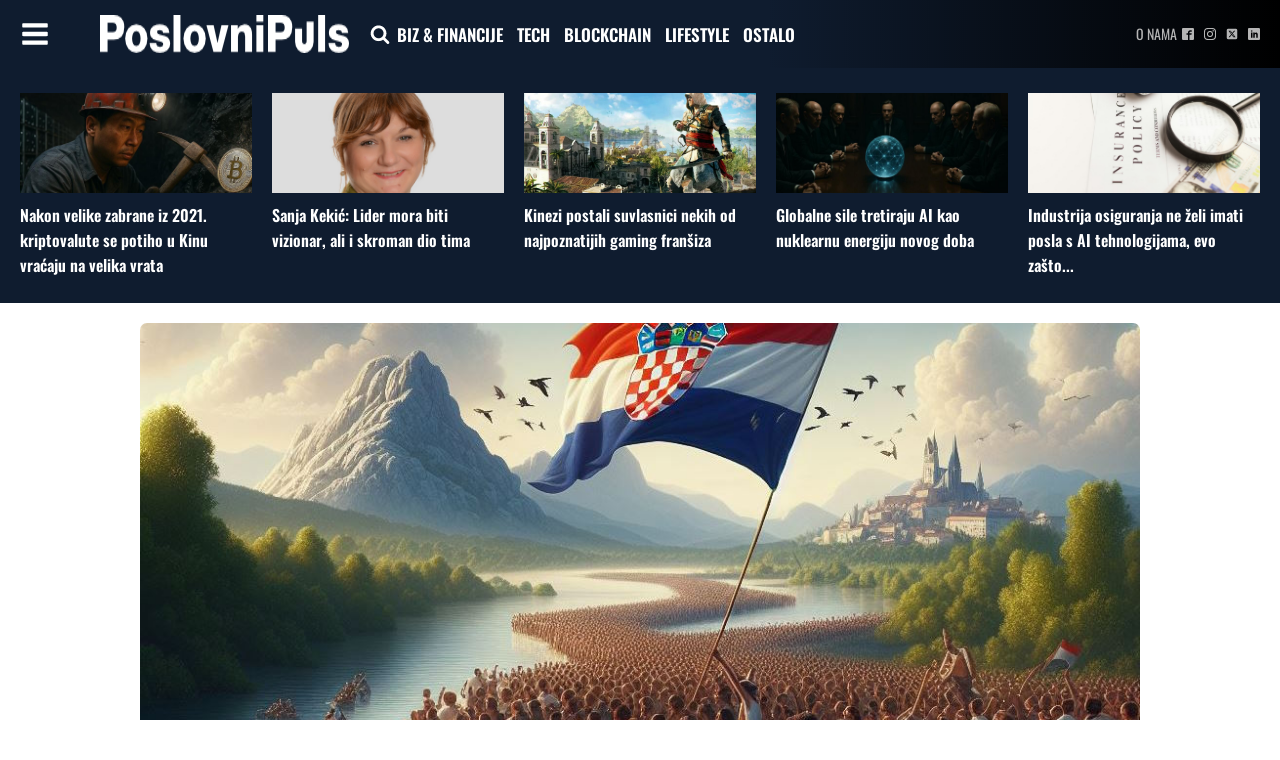

--- FILE ---
content_type: text/html; charset=UTF-8
request_url: https://poslovnipuls.com/2024/01/22/prosle-godine-gotovo-200-tisuca-stranaca-zatrazilo-dozvolu-za-rad-u-hrvatskoj/
body_size: 133654
content:
<!DOCTYPE html>
<html lang="hr" >
<head>
<meta charset="UTF-8">
<meta name="viewport" content="width=device-width, initial-scale=1.0">
<!-- WP_HEAD() START -->
<link rel="preload" as="style" href="//poslovnipuls.com/wp-content/uploads/omgf/omgf-stylesheet-167/omgf-stylesheet-167.css?ver=1670407232" >
<link rel="stylesheet" href="//poslovnipuls.com/wp-content/uploads/omgf/omgf-stylesheet-167/omgf-stylesheet-167.css?ver=1670407232">
<meta name='robots' content='index, follow, max-image-preview:large, max-snippet:-1, max-video-preview:-1' />
	<style>img:is([sizes="auto" i], [sizes^="auto," i]) { contain-intrinsic-size: 3000px 1500px }</style>
	
<!-- Google Tag Manager -->
<script>(function(w,d,s,l,i){w[l]=w[l]||[];w[l].push({'gtm.start':
new Date().getTime(),event:'gtm.js'});var f=d.getElementsByTagName(s)[0],
j=d.createElement(s),dl=l!='dataLayer'?'&l='+l:'';j.async=true;j.src=
'https://www.googletagmanager.com/gtm.js?id='+i+dl;f.parentNode.insertBefore(j,f);
})(window,document,'script','dataLayer','GTM-P5W2W5Z');</script>
<!-- End Google Tag Manager -->


	<!-- This site is optimized with the Yoast SEO plugin v26.4 - https://yoast.com/wordpress/plugins/seo/ -->
	<title>Prošle godine gotovo 200 tisuća stranaca zatražilo dozvolu za rad u Hrvatskoj | PoslovniPuls</title>
	<meta name="description" content="Prema posljednjim podacima HZZ-a, u prosincu je nastavljen pad registriranih nezaposlenih osoba u odnosu na isto razdoblje 2022. godine, ali je zabilježen" />
	<link rel="canonical" href="https://poslovnipuls.com/2024/01/22/prosle-godine-gotovo-200-tisuca-stranaca-zatrazilo-dozvolu-za-rad-u-hrvatskoj/" />
	<meta property="og:locale" content="hr_HR" />
	<meta property="og:type" content="article" />
	<meta property="og:title" content="Prošle godine gotovo 200 tisuća stranaca zatražilo dozvolu za rad u Hrvatskoj | PoslovniPuls" />
	<meta property="og:description" content="Prema posljednjim podacima HZZ-a, u prosincu je nastavljen pad registriranih nezaposlenih osoba u odnosu na isto razdoblje 2022. godine, ali je zabilježen" />
	<meta property="og:url" content="https://poslovnipuls.com/2024/01/22/prosle-godine-gotovo-200-tisuca-stranaca-zatrazilo-dozvolu-za-rad-u-hrvatskoj/" />
	<meta property="og:site_name" content="PoslovniPuls" />
	<meta property="article:publisher" content="https://www.facebook.com/poslovnipuls/" />
	<meta property="article:published_time" content="2024-01-22T07:00:00+00:00" />
	<meta property="article:modified_time" content="2024-01-26T09:17:22+00:00" />
	<meta property="og:image" content="https://poslovnipuls.com/wp-content/uploads/2024/01/hrvatska-ljudi.jpg" />
	<meta property="og:image:width" content="1024" />
	<meta property="og:image:height" content="700" />
	<meta property="og:image:type" content="image/jpeg" />
	<meta name="author" content="PoslovniPuls" />
	<meta name="twitter:card" content="summary_large_image" />
	<meta name="twitter:label1" content="Napisao/la" />
	<meta name="twitter:data1" content="PoslovniPuls" />
	<meta name="twitter:label2" content="Procijenjeno vrijeme čitanja" />
	<meta name="twitter:data2" content="3 minute" />
	<script type="application/ld+json" class="yoast-schema-graph">{"@context":"https://schema.org","@graph":[{"@type":"Article","@id":"https://poslovnipuls.com/2024/01/22/prosle-godine-gotovo-200-tisuca-stranaca-zatrazilo-dozvolu-za-rad-u-hrvatskoj/#article","isPartOf":{"@id":"https://poslovnipuls.com/2024/01/22/prosle-godine-gotovo-200-tisuca-stranaca-zatrazilo-dozvolu-za-rad-u-hrvatskoj/"},"author":{"name":"PoslovniPuls","@id":"https://poslovnipuls.com/#/schema/person/81d77de1f1455f1bb83f84c0af3fb805"},"headline":"Prošle godine gotovo 200 tisuća stranaca zatražilo dozvolu za rad u Hrvatskoj","datePublished":"2024-01-22T07:00:00+00:00","dateModified":"2024-01-26T09:17:22+00:00","mainEntityOfPage":{"@id":"https://poslovnipuls.com/2024/01/22/prosle-godine-gotovo-200-tisuca-stranaca-zatrazilo-dozvolu-za-rad-u-hrvatskoj/"},"wordCount":677,"publisher":{"@id":"https://poslovnipuls.com/#organization"},"image":{"@id":"https://poslovnipuls.com/2024/01/22/prosle-godine-gotovo-200-tisuca-stranaca-zatrazilo-dozvolu-za-rad-u-hrvatskoj/#primaryimage"},"thumbnailUrl":"https://poslovnipuls.com/wp-content/uploads/2024/01/hrvatska-ljudi.jpg","keywords":["Nezaposlenost","Tržište rada"],"articleSection":["Biznis i financije"],"inLanguage":"hr"},{"@type":"WebPage","@id":"https://poslovnipuls.com/2024/01/22/prosle-godine-gotovo-200-tisuca-stranaca-zatrazilo-dozvolu-za-rad-u-hrvatskoj/","url":"https://poslovnipuls.com/2024/01/22/prosle-godine-gotovo-200-tisuca-stranaca-zatrazilo-dozvolu-za-rad-u-hrvatskoj/","name":"Prošle godine gotovo 200 tisuća stranaca zatražilo dozvolu za rad u Hrvatskoj | PoslovniPuls","isPartOf":{"@id":"https://poslovnipuls.com/#website"},"primaryImageOfPage":{"@id":"https://poslovnipuls.com/2024/01/22/prosle-godine-gotovo-200-tisuca-stranaca-zatrazilo-dozvolu-za-rad-u-hrvatskoj/#primaryimage"},"image":{"@id":"https://poslovnipuls.com/2024/01/22/prosle-godine-gotovo-200-tisuca-stranaca-zatrazilo-dozvolu-za-rad-u-hrvatskoj/#primaryimage"},"thumbnailUrl":"https://poslovnipuls.com/wp-content/uploads/2024/01/hrvatska-ljudi.jpg","datePublished":"2024-01-22T07:00:00+00:00","dateModified":"2024-01-26T09:17:22+00:00","description":"Prema posljednjim podacima HZZ-a, u prosincu je nastavljen pad registriranih nezaposlenih osoba u odnosu na isto razdoblje 2022. godine, ali je zabilježen","breadcrumb":{"@id":"https://poslovnipuls.com/2024/01/22/prosle-godine-gotovo-200-tisuca-stranaca-zatrazilo-dozvolu-za-rad-u-hrvatskoj/#breadcrumb"},"inLanguage":"hr","potentialAction":[{"@type":"ReadAction","target":["https://poslovnipuls.com/2024/01/22/prosle-godine-gotovo-200-tisuca-stranaca-zatrazilo-dozvolu-za-rad-u-hrvatskoj/"]}]},{"@type":"ImageObject","inLanguage":"hr","@id":"https://poslovnipuls.com/2024/01/22/prosle-godine-gotovo-200-tisuca-stranaca-zatrazilo-dozvolu-za-rad-u-hrvatskoj/#primaryimage","url":"https://poslovnipuls.com/wp-content/uploads/2024/01/hrvatska-ljudi.jpg","contentUrl":"https://poslovnipuls.com/wp-content/uploads/2024/01/hrvatska-ljudi.jpg","width":1024,"height":700,"caption":"PoslovniPuls / AI"},{"@type":"BreadcrumbList","@id":"https://poslovnipuls.com/2024/01/22/prosle-godine-gotovo-200-tisuca-stranaca-zatrazilo-dozvolu-za-rad-u-hrvatskoj/#breadcrumb","itemListElement":[{"@type":"ListItem","position":1,"name":"Početna stranica","item":"https://poslovnipuls.com/"},{"@type":"ListItem","position":2,"name":"Prošle godine gotovo 200 tisuća stranaca zatražilo dozvolu za rad u Hrvatskoj"}]},{"@type":"WebSite","@id":"https://poslovnipuls.com/#website","url":"https://poslovnipuls.com/","name":"PoslovniPuls","description":"Moderni poslovni news portal","publisher":{"@id":"https://poslovnipuls.com/#organization"},"potentialAction":[{"@type":"SearchAction","target":{"@type":"EntryPoint","urlTemplate":"https://poslovnipuls.com/?s={search_term_string}"},"query-input":{"@type":"PropertyValueSpecification","valueRequired":true,"valueName":"search_term_string"}}],"inLanguage":"hr"},{"@type":"Organization","@id":"https://poslovnipuls.com/#organization","name":"PoslovniPuls","url":"https://poslovnipuls.com/","logo":{"@type":"ImageObject","inLanguage":"hr","@id":"https://poslovnipuls.com/#/schema/logo/image/","url":"https://poslovnipuls.com/wp-content/uploads/2018/02/185-puta-nešto.png","contentUrl":"https://poslovnipuls.com/wp-content/uploads/2018/02/185-puta-nešto.png","width":180,"height":65,"caption":"PoslovniPuls"},"image":{"@id":"https://poslovnipuls.com/#/schema/logo/image/"},"sameAs":["https://www.facebook.com/poslovnipuls/","https://www.instagram.com/poslovnipuls/","https://www.linkedin.com/company/11488396/"]},{"@type":"Person","@id":"https://poslovnipuls.com/#/schema/person/81d77de1f1455f1bb83f84c0af3fb805","name":"PoslovniPuls","image":{"@type":"ImageObject","inLanguage":"hr","@id":"https://poslovnipuls.com/#/schema/person/image/","url":"https://poslovnipuls.com/wp-content/uploads/2022/01/poslovnipuls-icon.jpg","contentUrl":"https://poslovnipuls.com/wp-content/uploads/2022/01/poslovnipuls-icon.jpg","caption":"PoslovniPuls"},"url":"https://poslovnipuls.com/author/petra-poslovnipuls/"}]}</script>
	<!-- / Yoast SEO plugin. -->


<link rel='stylesheet' id='wp-block-library-css' href='https://poslovnipuls.com/wp-includes/css/dist/block-library/style.min.css?ver=6.7.4' type='text/css' media='all' />
<style id='classic-theme-styles-inline-css' type='text/css'>
/*! This file is auto-generated */
.wp-block-button__link{color:#fff;background-color:#32373c;border-radius:9999px;box-shadow:none;text-decoration:none;padding:calc(.667em + 2px) calc(1.333em + 2px);font-size:1.125em}.wp-block-file__button{background:#32373c;color:#fff;text-decoration:none}
</style>
<style id='global-styles-inline-css' type='text/css'>
:root{--wp--preset--aspect-ratio--square: 1;--wp--preset--aspect-ratio--4-3: 4/3;--wp--preset--aspect-ratio--3-4: 3/4;--wp--preset--aspect-ratio--3-2: 3/2;--wp--preset--aspect-ratio--2-3: 2/3;--wp--preset--aspect-ratio--16-9: 16/9;--wp--preset--aspect-ratio--9-16: 9/16;--wp--preset--color--black: #000000;--wp--preset--color--cyan-bluish-gray: #abb8c3;--wp--preset--color--white: #ffffff;--wp--preset--color--pale-pink: #f78da7;--wp--preset--color--vivid-red: #cf2e2e;--wp--preset--color--luminous-vivid-orange: #ff6900;--wp--preset--color--luminous-vivid-amber: #fcb900;--wp--preset--color--light-green-cyan: #7bdcb5;--wp--preset--color--vivid-green-cyan: #00d084;--wp--preset--color--pale-cyan-blue: #8ed1fc;--wp--preset--color--vivid-cyan-blue: #0693e3;--wp--preset--color--vivid-purple: #9b51e0;--wp--preset--gradient--vivid-cyan-blue-to-vivid-purple: linear-gradient(135deg,rgba(6,147,227,1) 0%,rgb(155,81,224) 100%);--wp--preset--gradient--light-green-cyan-to-vivid-green-cyan: linear-gradient(135deg,rgb(122,220,180) 0%,rgb(0,208,130) 100%);--wp--preset--gradient--luminous-vivid-amber-to-luminous-vivid-orange: linear-gradient(135deg,rgba(252,185,0,1) 0%,rgba(255,105,0,1) 100%);--wp--preset--gradient--luminous-vivid-orange-to-vivid-red: linear-gradient(135deg,rgba(255,105,0,1) 0%,rgb(207,46,46) 100%);--wp--preset--gradient--very-light-gray-to-cyan-bluish-gray: linear-gradient(135deg,rgb(238,238,238) 0%,rgb(169,184,195) 100%);--wp--preset--gradient--cool-to-warm-spectrum: linear-gradient(135deg,rgb(74,234,220) 0%,rgb(151,120,209) 20%,rgb(207,42,186) 40%,rgb(238,44,130) 60%,rgb(251,105,98) 80%,rgb(254,248,76) 100%);--wp--preset--gradient--blush-light-purple: linear-gradient(135deg,rgb(255,206,236) 0%,rgb(152,150,240) 100%);--wp--preset--gradient--blush-bordeaux: linear-gradient(135deg,rgb(254,205,165) 0%,rgb(254,45,45) 50%,rgb(107,0,62) 100%);--wp--preset--gradient--luminous-dusk: linear-gradient(135deg,rgb(255,203,112) 0%,rgb(199,81,192) 50%,rgb(65,88,208) 100%);--wp--preset--gradient--pale-ocean: linear-gradient(135deg,rgb(255,245,203) 0%,rgb(182,227,212) 50%,rgb(51,167,181) 100%);--wp--preset--gradient--electric-grass: linear-gradient(135deg,rgb(202,248,128) 0%,rgb(113,206,126) 100%);--wp--preset--gradient--midnight: linear-gradient(135deg,rgb(2,3,129) 0%,rgb(40,116,252) 100%);--wp--preset--font-size--small: 13px;--wp--preset--font-size--medium: 20px;--wp--preset--font-size--large: 36px;--wp--preset--font-size--x-large: 42px;--wp--preset--spacing--20: 0.44rem;--wp--preset--spacing--30: 0.67rem;--wp--preset--spacing--40: 1rem;--wp--preset--spacing--50: 1.5rem;--wp--preset--spacing--60: 2.25rem;--wp--preset--spacing--70: 3.38rem;--wp--preset--spacing--80: 5.06rem;--wp--preset--shadow--natural: 6px 6px 9px rgba(0, 0, 0, 0.2);--wp--preset--shadow--deep: 12px 12px 50px rgba(0, 0, 0, 0.4);--wp--preset--shadow--sharp: 6px 6px 0px rgba(0, 0, 0, 0.2);--wp--preset--shadow--outlined: 6px 6px 0px -3px rgba(255, 255, 255, 1), 6px 6px rgba(0, 0, 0, 1);--wp--preset--shadow--crisp: 6px 6px 0px rgba(0, 0, 0, 1);}:where(.is-layout-flex){gap: 0.5em;}:where(.is-layout-grid){gap: 0.5em;}body .is-layout-flex{display: flex;}.is-layout-flex{flex-wrap: wrap;align-items: center;}.is-layout-flex > :is(*, div){margin: 0;}body .is-layout-grid{display: grid;}.is-layout-grid > :is(*, div){margin: 0;}:where(.wp-block-columns.is-layout-flex){gap: 2em;}:where(.wp-block-columns.is-layout-grid){gap: 2em;}:where(.wp-block-post-template.is-layout-flex){gap: 1.25em;}:where(.wp-block-post-template.is-layout-grid){gap: 1.25em;}.has-black-color{color: var(--wp--preset--color--black) !important;}.has-cyan-bluish-gray-color{color: var(--wp--preset--color--cyan-bluish-gray) !important;}.has-white-color{color: var(--wp--preset--color--white) !important;}.has-pale-pink-color{color: var(--wp--preset--color--pale-pink) !important;}.has-vivid-red-color{color: var(--wp--preset--color--vivid-red) !important;}.has-luminous-vivid-orange-color{color: var(--wp--preset--color--luminous-vivid-orange) !important;}.has-luminous-vivid-amber-color{color: var(--wp--preset--color--luminous-vivid-amber) !important;}.has-light-green-cyan-color{color: var(--wp--preset--color--light-green-cyan) !important;}.has-vivid-green-cyan-color{color: var(--wp--preset--color--vivid-green-cyan) !important;}.has-pale-cyan-blue-color{color: var(--wp--preset--color--pale-cyan-blue) !important;}.has-vivid-cyan-blue-color{color: var(--wp--preset--color--vivid-cyan-blue) !important;}.has-vivid-purple-color{color: var(--wp--preset--color--vivid-purple) !important;}.has-black-background-color{background-color: var(--wp--preset--color--black) !important;}.has-cyan-bluish-gray-background-color{background-color: var(--wp--preset--color--cyan-bluish-gray) !important;}.has-white-background-color{background-color: var(--wp--preset--color--white) !important;}.has-pale-pink-background-color{background-color: var(--wp--preset--color--pale-pink) !important;}.has-vivid-red-background-color{background-color: var(--wp--preset--color--vivid-red) !important;}.has-luminous-vivid-orange-background-color{background-color: var(--wp--preset--color--luminous-vivid-orange) !important;}.has-luminous-vivid-amber-background-color{background-color: var(--wp--preset--color--luminous-vivid-amber) !important;}.has-light-green-cyan-background-color{background-color: var(--wp--preset--color--light-green-cyan) !important;}.has-vivid-green-cyan-background-color{background-color: var(--wp--preset--color--vivid-green-cyan) !important;}.has-pale-cyan-blue-background-color{background-color: var(--wp--preset--color--pale-cyan-blue) !important;}.has-vivid-cyan-blue-background-color{background-color: var(--wp--preset--color--vivid-cyan-blue) !important;}.has-vivid-purple-background-color{background-color: var(--wp--preset--color--vivid-purple) !important;}.has-black-border-color{border-color: var(--wp--preset--color--black) !important;}.has-cyan-bluish-gray-border-color{border-color: var(--wp--preset--color--cyan-bluish-gray) !important;}.has-white-border-color{border-color: var(--wp--preset--color--white) !important;}.has-pale-pink-border-color{border-color: var(--wp--preset--color--pale-pink) !important;}.has-vivid-red-border-color{border-color: var(--wp--preset--color--vivid-red) !important;}.has-luminous-vivid-orange-border-color{border-color: var(--wp--preset--color--luminous-vivid-orange) !important;}.has-luminous-vivid-amber-border-color{border-color: var(--wp--preset--color--luminous-vivid-amber) !important;}.has-light-green-cyan-border-color{border-color: var(--wp--preset--color--light-green-cyan) !important;}.has-vivid-green-cyan-border-color{border-color: var(--wp--preset--color--vivid-green-cyan) !important;}.has-pale-cyan-blue-border-color{border-color: var(--wp--preset--color--pale-cyan-blue) !important;}.has-vivid-cyan-blue-border-color{border-color: var(--wp--preset--color--vivid-cyan-blue) !important;}.has-vivid-purple-border-color{border-color: var(--wp--preset--color--vivid-purple) !important;}.has-vivid-cyan-blue-to-vivid-purple-gradient-background{background: var(--wp--preset--gradient--vivid-cyan-blue-to-vivid-purple) !important;}.has-light-green-cyan-to-vivid-green-cyan-gradient-background{background: var(--wp--preset--gradient--light-green-cyan-to-vivid-green-cyan) !important;}.has-luminous-vivid-amber-to-luminous-vivid-orange-gradient-background{background: var(--wp--preset--gradient--luminous-vivid-amber-to-luminous-vivid-orange) !important;}.has-luminous-vivid-orange-to-vivid-red-gradient-background{background: var(--wp--preset--gradient--luminous-vivid-orange-to-vivid-red) !important;}.has-very-light-gray-to-cyan-bluish-gray-gradient-background{background: var(--wp--preset--gradient--very-light-gray-to-cyan-bluish-gray) !important;}.has-cool-to-warm-spectrum-gradient-background{background: var(--wp--preset--gradient--cool-to-warm-spectrum) !important;}.has-blush-light-purple-gradient-background{background: var(--wp--preset--gradient--blush-light-purple) !important;}.has-blush-bordeaux-gradient-background{background: var(--wp--preset--gradient--blush-bordeaux) !important;}.has-luminous-dusk-gradient-background{background: var(--wp--preset--gradient--luminous-dusk) !important;}.has-pale-ocean-gradient-background{background: var(--wp--preset--gradient--pale-ocean) !important;}.has-electric-grass-gradient-background{background: var(--wp--preset--gradient--electric-grass) !important;}.has-midnight-gradient-background{background: var(--wp--preset--gradient--midnight) !important;}.has-small-font-size{font-size: var(--wp--preset--font-size--small) !important;}.has-medium-font-size{font-size: var(--wp--preset--font-size--medium) !important;}.has-large-font-size{font-size: var(--wp--preset--font-size--large) !important;}.has-x-large-font-size{font-size: var(--wp--preset--font-size--x-large) !important;}
:where(.wp-block-post-template.is-layout-flex){gap: 1.25em;}:where(.wp-block-post-template.is-layout-grid){gap: 1.25em;}
:where(.wp-block-columns.is-layout-flex){gap: 2em;}:where(.wp-block-columns.is-layout-grid){gap: 2em;}
:root :where(.wp-block-pullquote){font-size: 1.5em;line-height: 1.6;}
</style>
<link rel='stylesheet' id='dashicons-css' href='https://poslovnipuls.com/wp-includes/css/dashicons.min.css?ver=6.7.4' type='text/css' media='all' />
<link rel='stylesheet' id='admin-bar-css' href='https://poslovnipuls.com/wp-includes/css/admin-bar.min.css?ver=6.7.4' type='text/css' media='all' />
<style id='admin-bar-inline-css' type='text/css'>

    /* Hide CanvasJS credits for P404 charts specifically */
    #p404RedirectChart .canvasjs-chart-credit {
        display: none !important;
    }
    
    #p404RedirectChart canvas {
        border-radius: 6px;
    }

    .p404-redirect-adminbar-weekly-title {
        font-weight: bold;
        font-size: 14px;
        color: #fff;
        margin-bottom: 6px;
    }

    #wpadminbar #wp-admin-bar-p404_free_top_button .ab-icon:before {
        content: "\f103";
        color: #dc3545;
        top: 3px;
    }
    
    #wp-admin-bar-p404_free_top_button .ab-item {
        min-width: 80px !important;
        padding: 0px !important;
    }
    
    /* Ensure proper positioning and z-index for P404 dropdown */
    .p404-redirect-adminbar-dropdown-wrap { 
        min-width: 0; 
        padding: 0;
        position: static !important;
    }
    
    #wpadminbar #wp-admin-bar-p404_free_top_button_dropdown {
        position: static !important;
    }
    
    #wpadminbar #wp-admin-bar-p404_free_top_button_dropdown .ab-item {
        padding: 0 !important;
        margin: 0 !important;
    }
    
    .p404-redirect-dropdown-container {
        min-width: 340px;
        padding: 18px 18px 12px 18px;
        background: #23282d !important;
        color: #fff;
        border-radius: 12px;
        box-shadow: 0 8px 32px rgba(0,0,0,0.25);
        margin-top: 10px;
        position: relative !important;
        z-index: 999999 !important;
        display: block !important;
        border: 1px solid #444;
    }
    
    /* Ensure P404 dropdown appears on hover */
    #wpadminbar #wp-admin-bar-p404_free_top_button .p404-redirect-dropdown-container { 
        display: none !important;
    }
    
    #wpadminbar #wp-admin-bar-p404_free_top_button:hover .p404-redirect-dropdown-container { 
        display: block !important;
    }
    
    #wpadminbar #wp-admin-bar-p404_free_top_button:hover #wp-admin-bar-p404_free_top_button_dropdown .p404-redirect-dropdown-container {
        display: block !important;
    }
    
    .p404-redirect-card {
        background: #2c3338;
        border-radius: 8px;
        padding: 18px 18px 12px 18px;
        box-shadow: 0 2px 8px rgba(0,0,0,0.07);
        display: flex;
        flex-direction: column;
        align-items: flex-start;
        border: 1px solid #444;
    }
    
    .p404-redirect-btn {
        display: inline-block;
        background: #dc3545;
        color: #fff !important;
        font-weight: bold;
        padding: 5px 22px;
        border-radius: 8px;
        text-decoration: none;
        font-size: 17px;
        transition: background 0.2s, box-shadow 0.2s;
        margin-top: 8px;
        box-shadow: 0 2px 8px rgba(220,53,69,0.15);
        text-align: center;
        line-height: 1.6;
    }
    
    .p404-redirect-btn:hover {
        background: #c82333;
        color: #fff !important;
        box-shadow: 0 4px 16px rgba(220,53,69,0.25);
    }
    
    /* Prevent conflicts with other admin bar dropdowns */
    #wpadminbar .ab-top-menu > li:hover > .ab-item,
    #wpadminbar .ab-top-menu > li.hover > .ab-item {
        z-index: auto;
    }
    
    #wpadminbar #wp-admin-bar-p404_free_top_button:hover > .ab-item {
        z-index: 999998 !important;
    }
    
</style>
<link rel='stylesheet' id='oxygen-css' href='https://poslovnipuls.com/wp-content/plugins/oxygen/component-framework/oxygen.css?ver=4.9.1' type='text/css' media='all' />
<link rel='stylesheet' id='bc_rb_global_style-css' href='https://poslovnipuls.com/wp-content/plugins/random-banner/assets/style/bc_rb_global.css?ver=4.2.9' type='text/css' media='all' />
<link rel='stylesheet' id='bc_rb_animate-css' href='https://poslovnipuls.com/wp-content/plugins/random-banner/assets/style/animate.css?ver=4.2.9' type='text/css' media='all' />
<link rel='stylesheet' id='owl.carousel-style-css' href='https://poslovnipuls.com/wp-content/plugins/random-banner/assets/style/owl.carousel.css?ver=4.2.9' type='text/css' media='all' />
<link rel='stylesheet' id='owl.carousel-default-css' href='https://poslovnipuls.com/wp-content/plugins/random-banner/assets/style/owl.theme.default.css?ver=4.2.9' type='text/css' media='all' />
<link rel='stylesheet' id='owl.carousel-transitions-css' href='https://poslovnipuls.com/wp-content/plugins/random-banner/assets/style/owl.transitions.css?ver=4.2.9' type='text/css' media='all' />
<link rel='stylesheet' id='sb-style-css' href='https://poslovnipuls.com/wp-content/plugins/sb-infinite-scroll/assets/css/sbsa.css?ver=1.2' type='text/css' media='all' />
<link rel='stylesheet' id='sb-animate-style-css' href='https://poslovnipuls.com/wp-content/plugins/sb-infinite-scroll/assets/css/animate.css?ver=1.2' type='text/css' media='all' />
<link rel='stylesheet' id='ppress-frontend-css' href='https://poslovnipuls.com/wp-content/plugins/wp-user-avatar/assets/css/frontend.min.css?ver=4.16.7' type='text/css' media='all' />
<link rel='stylesheet' id='ppress-flatpickr-css' href='https://poslovnipuls.com/wp-content/plugins/wp-user-avatar/assets/flatpickr/flatpickr.min.css?ver=4.16.7' type='text/css' media='all' />
<link rel='stylesheet' id='ppress-select2-css' href='https://poslovnipuls.com/wp-content/plugins/wp-user-avatar/assets/select2/select2.min.css?ver=6.7.4' type='text/css' media='all' />
<script type="text/javascript" src="https://poslovnipuls.com/wp-includes/js/jquery/jquery.min.js?ver=3.7.1" id="jquery-core-js"></script>
<script type="text/javascript" src="https://poslovnipuls.com/wp-includes/js/jquery/jquery-migrate.min.js?ver=3.4.1" id="jquery-migrate-js"></script>
<script type="text/javascript" src="https://poslovnipuls.com/wp-content/plugins/wp-user-avatar/assets/flatpickr/flatpickr.min.js?ver=4.16.7" id="ppress-flatpickr-js"></script>
<script type="text/javascript" src="https://poslovnipuls.com/wp-content/plugins/wp-user-avatar/assets/select2/select2.min.js?ver=4.16.7" id="ppress-select2-js"></script>
<link rel="https://api.w.org/" href="https://poslovnipuls.com/wp-json/" /><link rel="alternate" title="JSON" type="application/json" href="https://poslovnipuls.com/wp-json/wp/v2/posts/146992" /><link rel="EditURI" type="application/rsd+xml" title="RSD" href="https://poslovnipuls.com/xmlrpc.php?rsd" />
<meta name="generator" content="WordPress 6.7.4" />
<link rel='shortlink' href='https://poslovnipuls.com/?p=146992' />
<link rel="alternate" title="oEmbed (JSON)" type="application/json+oembed" href="https://poslovnipuls.com/wp-json/oembed/1.0/embed?url=https%3A%2F%2Fposlovnipuls.com%2F2024%2F01%2F22%2Fprosle-godine-gotovo-200-tisuca-stranaca-zatrazilo-dozvolu-za-rad-u-hrvatskoj%2F" />
<link rel="alternate" title="oEmbed (XML)" type="text/xml+oembed" href="https://poslovnipuls.com/wp-json/oembed/1.0/embed?url=https%3A%2F%2Fposlovnipuls.com%2F2024%2F01%2F22%2Fprosle-godine-gotovo-200-tisuca-stranaca-zatrazilo-dozvolu-za-rad-u-hrvatskoj%2F&#038;format=xml" />
<meta name="facebook-domain-verification" content="1ku1it702lvrjalma8rwfmmc7huorl" /><script>document.addEventListener('DOMContentLoaded', function() {
    // Wait for the DOM content to be fully loaded

    // Find the div element with the id "div_block-333-40"
    var divElement = document.getElementById('div_block-1465-137654');

    // Find the span element with the id "span-54-137654"
    var spanElement = document.getElementById('span-54-137654');

    // Find the second paragraph inside the span element
    var secondParagraph = spanElement.getElementsByTagName('p')[1];

    // Move the div element inside the second paragraph
    secondParagraph.appendChild(divElement);
});
</script><link rel="icon" href="https://poslovnipuls.com/wp-content/uploads/2022/01/poslovnipuls-icon.jpg" sizes="32x32" />
<link rel="icon" href="https://poslovnipuls.com/wp-content/uploads/2022/01/poslovnipuls-icon.jpg" sizes="192x192" />
<link rel="apple-touch-icon" href="https://poslovnipuls.com/wp-content/uploads/2022/01/poslovnipuls-icon.jpg" />
<meta name="msapplication-TileImage" content="https://poslovnipuls.com/wp-content/uploads/2022/01/poslovnipuls-icon.jpg" />
		<style type="text/css" id="wp-custom-css">
			.bodyCopy.postContent {
  font-size: 2rem;
line-height: 3rem;
}		</style>
		<link rel='stylesheet' id='oxygen-cache-137651-css' href='//poslovnipuls.com/wp-content/uploads/oxygen/css/137651.css?cache=1698129591&#038;ver=6.7.4' type='text/css' media='all' />
<link rel='stylesheet' id='oxygen-cache-137647-css' href='//poslovnipuls.com/wp-content/uploads/oxygen/css/137647.css?cache=1701933258&#038;ver=6.7.4' type='text/css' media='all' />
<link rel='stylesheet' id='oxygen-cache-137654-css' href='//poslovnipuls.com/wp-content/uploads/oxygen/css/137654.css?cache=1718092065&#038;ver=6.7.4' type='text/css' media='all' />
<link rel='stylesheet' id='oxygen-universal-styles-css' href='//poslovnipuls.com/wp-content/uploads/oxygen/css/universal.css?cache=1744191494&#038;ver=6.7.4' type='text/css' media='all' />
<!-- END OF WP_HEAD() -->
</head>
<body data-rsssl=1 class="post-template-default single single-post postid-146992 single-format-standard  wp-embed-responsive oxygen-body" >




	
   <!-- Google Tag Manager (noscript) -->
<noscript><iframe src="https://www.googletagmanager.com/ns.html?id=GTM-P5W2W5Z"
height="0" width="0" style="display:none;visibility:hidden"></iframe></noscript>
<!-- End Google Tag Manager (noscript) -->

					<header id="_header-1-8" class="oxy-header-wrapper oxy-sticky-header oxy-overlay-header oxy-header" ><div id="_header_row-8-8" class="oxy-header-row" ><div class="oxy-header-container"><div id="_header_left-9-8" class="oxy-header-left" ><div id="fancy_icon-14-39" class="ct-fancy-icon" ><svg id="svg-fancy_icon-14-39"><use xlink:href="#FontAwesomeicon-bars"></use></svg></div><a id="link-35-137647" class="ct-link" href="https://poslovnipuls.com"   ><img  id="image-13-8" alt="" src="https://poslovnipuls.com/wp-content/uploads/2023/02/poslovnipuls-logo-new.png" class="ct-image"/></a><div id="fancy_icon-36-137647" class="ct-fancy-icon"  onclick="focusSearch()"><svg id="svg-fancy_icon-36-137647"><use xlink:href="#FontAwesomeicon-search"></use></svg></div>
		<div id="-pro-menu-11-8" class="oxy-pro-menu " ><div class="oxy-pro-menu-mobile-open-icon " data-off-canvas-alignment=""><svg id="-pro-menu-11-8-open-icon"><use xlink:href="#FontAwesomeicon-ellipsis-v"></use></svg>Menu</div>

                
        <div class="oxy-pro-menu-container  oxy-pro-menu-dropdown-links-visible-on-mobile oxy-pro-menu-dropdown-links-toggle oxy-pro-menu-show-dropdown" data-aos-duration="400" 

             data-oxy-pro-menu-dropdown-animation="fade-up"
             data-oxy-pro-menu-dropdown-animation-duration="0.4"
             data-entire-parent-toggles-dropdown="true"

             
                          data-oxy-pro-menu-dropdown-animation-duration="0.4"
             
                          data-oxy-pro-menu-dropdown-links-on-mobile="toggle">
             
            <div class="menu-glavni-menu-container"><ul id="menu-glavni-menu" class="oxy-pro-menu-list"><li id="menu-item-137712" class="menu-item menu-item-type-taxonomy menu-item-object-category current-post-ancestor current-menu-parent current-post-parent menu-item-137712"><a href="https://poslovnipuls.com/category/poduzetnistvo/">BIZ &#038; FINANCIJE</a></li>
<li id="menu-item-137711" class="menu-item menu-item-type-taxonomy menu-item-object-category menu-item-137711"><a href="https://poslovnipuls.com/category/tehnologija/">TECH</a></li>
<li id="menu-item-138718" class="menu-item menu-item-type-taxonomy menu-item-object-category menu-item-138718"><a href="https://poslovnipuls.com/category/blockchain/">BLOCKCHAIN</a></li>
<li id="menu-item-137713" class="menu-item menu-item-type-taxonomy menu-item-object-category menu-item-137713"><a href="https://poslovnipuls.com/category/mediji/">LIFESTYLE</a></li>
<li id="menu-item-137714" class="menu-item menu-item-type-taxonomy menu-item-object-category menu-item-137714"><a href="https://poslovnipuls.com/category/ostalo/">OSTALO</a></li>
</ul></div>
            <div class="oxy-pro-menu-mobile-close-icon"><svg id="svg--pro-menu-11-8"><use xlink:href="#FontAwesomeicon-close"></use></svg>close</div>

        </div>

        </div>

		<script type="text/javascript">
			jQuery('#-pro-menu-11-8 .oxy-pro-menu-show-dropdown .menu-item-has-children > a', 'body').each(function(){
                jQuery(this).append('<div class="oxy-pro-menu-dropdown-icon-click-area"><svg class="oxy-pro-menu-dropdown-icon"><use xlink:href="#FontAwesomeicon-arrow-circle-o-down"></use></svg></div>');
            });
            jQuery('#-pro-menu-11-8 .oxy-pro-menu-show-dropdown .menu-item:not(.menu-item-has-children) > a', 'body').each(function(){
                jQuery(this).append('<div class="oxy-pro-menu-dropdown-icon-click-area"></div>');
            });			</script></div><div id="_header_center-10-8" class="oxy-header-center" ></div><div id="_header_right-12-8" class="oxy-header-right" ><a id="text_block-281-8" class="ct-link-text" href="https://poslovnipuls.com/o-nama-3/"   >O nama</a><div id="_social_icons-283-8" class="oxy-social-icons" ><a href='https://facebook.com/poslovnipuls' target='_blank' class='oxy-social-icons-facebook'><svg><title>Visit our Facebook</title><use xlink:href='#oxy-social-icons-icon-facebook-blank'></use></svg></a><a href='https://instagram.com/poslovnipuls' target='_blank' class='oxy-social-icons-instagram'><svg><title>Visit our Instagram</title><use xlink:href='#oxy-social-icons-icon-instagram-blank'></use></svg></a><a href='https://twitter.com/poslovnipuls' target='_blank' class='oxy-social-icons-twitter'><svg><title>Visit our Twitter</title><use xlink:href='#oxy-social-icons-icon-twitter-blank'></use></svg></a><a href='https://www.linkedin.com/company/poslovnipuls-com' target='_blank' class='oxy-social-icons-linkedin'><svg><title>Visit our LinkedIn</title><use xlink:href='#oxy-social-icons-icon-linkedin-blank'></use></svg></a></div></div></div></div></header>
				<script type="text/javascript">
			jQuery(document).ready(function() {
				var selector = "#_header-1-8",
					scrollval = parseInt("100");
				if (!scrollval || scrollval < 1) {
										if (jQuery(window).width() >= 992){
											jQuery("body").css("margin-top", jQuery(selector).outerHeight());
						jQuery(selector).addClass("oxy-sticky-header-active");
										}
									}
				else {
					var scrollTopOld = 0;
					jQuery(window).scroll(function() {
						if (!jQuery('body').hasClass('oxy-nav-menu-prevent-overflow')) {
							if (jQuery(this).scrollTop() > scrollval 
																) {
								if (
																		jQuery(window).width() >= 992 && 
																		!jQuery(selector).hasClass("oxy-sticky-header-active")) {
									if (jQuery(selector).css('position')!='absolute') {
										jQuery("body").css("margin-top", jQuery(selector).outerHeight());
									}
									jQuery(selector)
										.addClass("oxy-sticky-header-active")
																			.addClass("oxy-sticky-header-fade-in");
																	}
							}
							else {
								jQuery(selector)
									.removeClass("oxy-sticky-header-fade-in")
									.removeClass("oxy-sticky-header-active");
								if (jQuery(selector).css('position')!='absolute') {
									jQuery("body").css("margin-top", "");
								}
							}
							scrollTopOld = jQuery(this).scrollTop();
						}
					})
				}
			});
		</script><section id="section-38-137647" class=" ct-section" ><div class="ct-section-inner-wrap">
                <div id="_search_form-39-137647" class="oxy-search-form" >
                <form role="search" method="get" id="searchform" class="searchform" action="https://poslovnipuls.com/">
				<div>
					<label class="screen-reader-text" for="s">Pretraži:</label>
					<input type="text" value="" name="s" id="s" />
					<input type="submit" id="searchsubmit" value="Pretraži" />
				</div>
			</form>                </div>
        
        <div id="div_block-45-137647" class="ct-div-block" ><div id="text_block-46-137647" class="ct-text-block" >Zatvori</div><div id="fancy_icon-40-137647" class="ct-fancy-icon" ><svg id="svg-fancy_icon-40-137647"><use xlink:href="#FontAwesomeicon-close"></use></svg></div></div><div id="code_block-41-137647" class="ct-code-block" ><html style="display:none;"></html></div></div></section>            <div tabindex="-1" class="oxy-modal-backdrop  "
                style="background-color: rgba(0,0,0,0.5);"
                data-trigger="user_clicks_element"                data-trigger-selector="#fancy_icon-14-39"                data-trigger-time="5"                data-trigger-time-unit="seconds"                data-close-automatically="no"                data-close-after-time="10"                data-close-after-time-unit="seconds"                data-trigger_scroll_amount="50"                data-trigger_scroll_direction="down"	            data-scroll_to_selector=""	            data-time_inactive="60"	            data-time-inactive-unit="seconds"	            data-number_of_clicks="3"	            data-close_on_esc="on"	            data-number_of_page_views="3"                data-close-after-form-submit="no"                data-open-again="always_show"                data-open-again-after-days="3"            >

                <div id="modal-16-39" class="ct-modal"  data-aos="slide-right" data-aos-duration="700" data-aos-easing="ease-in-out"><div id="div_block-19-39" class="ct-div-block" ><div id="fancy_icon-21-39" class="ct-fancy-icon oxy-close-modal" ><svg id="svg-fancy_icon-21-39"><use xlink:href="#Lineariconsicon-cross-circle"></use></svg></div></div><div id="div_block-32-39" class="ct-div-block" ><img  id="image-34-39" alt="" src="https://poslovnipuls.com/wp-content/uploads/2022/01/poslovnipuls-logo-mini.png" class="ct-image"/></div><nav id="_nav_menu-18-39" class="oxy-nav-menu oxy-nav-menu-dropdowns oxy-nav-menu-dropdown-arrow oxy-nav-menu-vertical" ><div class='oxy-menu-toggle'><div class='oxy-nav-menu-hamburger-wrap'><div class='oxy-nav-menu-hamburger'><div class='oxy-nav-menu-hamburger-line'></div><div class='oxy-nav-menu-hamburger-line'></div><div class='oxy-nav-menu-hamburger-line'></div></div></div></div><div class="menu-glavni-menu-container"><ul id="menu-glavni-menu-1" class="oxy-nav-menu-list"><li class="menu-item menu-item-type-taxonomy menu-item-object-category current-post-ancestor current-menu-parent current-post-parent menu-item-137712"><a href="https://poslovnipuls.com/category/poduzetnistvo/">BIZ &#038; FINANCIJE</a></li>
<li class="menu-item menu-item-type-taxonomy menu-item-object-category menu-item-137711"><a href="https://poslovnipuls.com/category/tehnologija/">TECH</a></li>
<li class="menu-item menu-item-type-taxonomy menu-item-object-category menu-item-138718"><a href="https://poslovnipuls.com/category/blockchain/">BLOCKCHAIN</a></li>
<li class="menu-item menu-item-type-taxonomy menu-item-object-category menu-item-137713"><a href="https://poslovnipuls.com/category/mediji/">LIFESTYLE</a></li>
<li class="menu-item menu-item-type-taxonomy menu-item-object-category menu-item-137714"><a href="https://poslovnipuls.com/category/ostalo/">OSTALO</a></li>
</ul></div></nav><div id="div_block-31-39" class="ct-div-block" ></div><nav id="_nav_menu-23-39" class="oxy-nav-menu oxy-nav-menu-dropdowns oxy-nav-menu-dropdown-arrow oxy-nav-menu-vertical" ><div class='oxy-menu-toggle'><div class='oxy-nav-menu-hamburger-wrap'><div class='oxy-nav-menu-hamburger'><div class='oxy-nav-menu-hamburger-line'></div><div class='oxy-nav-menu-hamburger-line'></div><div class='oxy-nav-menu-hamburger-line'></div></div></div></div><div class="menu-footer-menu-container"><ul id="menu-footer-menu" class="oxy-nav-menu-list"><li id="menu-item-137718" class="menu-item menu-item-type-post_type menu-item-object-page menu-item-137718"><a href="https://poslovnipuls.com/o-nama-3/">O nama</a></li>
<li id="menu-item-137716" class="menu-item menu-item-type-post_type menu-item-object-page menu-item-137716"><a href="https://poslovnipuls.com/impressum/">Impressum</a></li>
<li id="menu-item-137715" class="menu-item menu-item-type-post_type menu-item-object-page menu-item-privacy-policy menu-item-137715"><a rel="privacy-policy" href="https://poslovnipuls.com/pravila-privatnosti/">Politika privatnosti i Politika kolačića</a></li>
<li id="menu-item-137717" class="menu-item menu-item-type-post_type menu-item-object-page menu-item-137717"><a href="https://poslovnipuls.com/oglasavanje/">Oglašavanje</a></li>
</ul></div></nav><div id="div_block-29-39" class="ct-div-block" ></div><div id="_social_icons-24-39" class="oxy-social-icons" ><a href='https://www.facebook.com/poslovnipuls' target='_blank' class='oxy-social-icons-facebook'><svg><title>Visit our Facebook</title><use xlink:href='#oxy-social-icons-icon-facebook-blank'></use></svg></a><a href='https://instagram.com/poslovnipuls' target='_blank' class='oxy-social-icons-instagram'><svg><title>Visit our Instagram</title><use xlink:href='#oxy-social-icons-icon-instagram-blank'></use></svg></a><a href='https://twitter.com/poslovnipuls' target='_blank' class='oxy-social-icons-twitter'><svg><title>Visit our Twitter</title><use xlink:href='#oxy-social-icons-icon-twitter-blank'></use></svg></a><a href='https://www.linkedin.com/company/poslovnipuls-com' target='_blank' class='oxy-social-icons-linkedin'><svg><title>Visit our LinkedIn</title><use xlink:href='#oxy-social-icons-icon-linkedin-blank'></use></svg></a></div></div>
            </div>
        <section id="section-76-40" class=" ct-section" ><div class="ct-section-inner-wrap"><div id="div_block-776-40" class="ct-div-block" ><div id="_dynamic_list-78-40" class="oxy-dynamic-list"><div id="div_block-79-40-1" class="ct-div-block najnovije-box" data-id="div_block-79-40"><a id="div_block-91-40-1" class="ct-link najnovije-photo" href="https://poslovnipuls.com/2025/11/24/nakon-velike-zabrane-iz-2021-kriptovalute-se-potiho-u-kinu-vracaju-na-velika-vrata/" target="_self" style="background-image:url(https://poslovnipuls.com/wp-content/uploads/2025/11/ChatGPT-Image-Nov-24-2025-04_39_01-PM-1.jpg);background-size: cover;" data-id="div_block-91-40"></a><div id="text_block-98-40-1" class="ct-text-block najnovije-naslov" data-id="text_block-98-40"><span id="span-105-40-1" class="ct-span" data-id="span-105-40"><a href="https://poslovnipuls.com/2025/11/24/nakon-velike-zabrane-iz-2021-kriptovalute-se-potiho-u-kinu-vracaju-na-velika-vrata/">Nakon velike zabrane iz 2021. kriptovalute se potiho u Kinu vra&#263;aju na velika vrata</a></span></div></div><div id="div_block-79-40-2" class="ct-div-block najnovije-box" data-id="div_block-79-40"><a id="div_block-91-40-2" class="ct-link najnovije-photo" href="https://poslovnipuls.com/2025/11/24/sanja-kekic-lider-mora-biti-vizionar-ali-i-skroman-dio-tima/" target="_self" style="background-image:url(https://poslovnipuls.com/wp-content/uploads/2025/11/Sanja_Kekic-1-1.jpg);background-size: cover;" data-id="div_block-91-40"></a><div id="text_block-98-40-2" class="ct-text-block najnovije-naslov" data-id="text_block-98-40"><span id="span-105-40-2" class="ct-span" data-id="span-105-40"><a href="https://poslovnipuls.com/2025/11/24/sanja-kekic-lider-mora-biti-vizionar-ali-i-skroman-dio-tima/">Sanja Keki&#263;: Lider mora biti vizionar, ali i skroman dio tima</a></span></div></div><div id="div_block-79-40-3" class="ct-div-block najnovije-box" data-id="div_block-79-40"><a id="div_block-91-40-3" class="ct-link najnovije-photo" href="https://poslovnipuls.com/2025/11/24/kinezi-postali-suvlasnici-nekih-od-najpoznatijih-gaming-fransiza/" target="_self" style="background-image:url(https://poslovnipuls.com/wp-content/uploads/2025/11/assassins-creed-1.jpg);background-size: cover;" data-id="div_block-91-40"></a><div id="text_block-98-40-3" class="ct-text-block najnovije-naslov" data-id="text_block-98-40"><span id="span-105-40-3" class="ct-span" data-id="span-105-40"><a href="https://poslovnipuls.com/2025/11/24/kinezi-postali-suvlasnici-nekih-od-najpoznatijih-gaming-fransiza/">Kinezi postali suvlasnici nekih od najpoznatijih gaming fran&scaron;iza</a></span></div></div><div id="div_block-79-40-4" class="ct-div-block najnovije-box" data-id="div_block-79-40"><a id="div_block-91-40-4" class="ct-link najnovije-photo" href="https://poslovnipuls.com/2025/11/24/globalne-sile-tretiraju-ai-kao-nuklearnu-energiju-novog-doba/" target="_self" style="background-image:url(https://poslovnipuls.com/wp-content/uploads/2025/11/ChatGPT-Image-Nov-24-2025-09_31_28-AM-1.jpg);background-size: cover;" data-id="div_block-91-40"></a><div id="text_block-98-40-4" class="ct-text-block najnovije-naslov" data-id="text_block-98-40"><span id="span-105-40-4" class="ct-span" data-id="span-105-40"><a href="https://poslovnipuls.com/2025/11/24/globalne-sile-tretiraju-ai-kao-nuklearnu-energiju-novog-doba/">Globalne sile tretiraju AI kao nuklearnu energiju novog doba</a></span></div></div><div id="div_block-79-40-5" class="ct-div-block najnovije-box" data-id="div_block-79-40"><a id="div_block-91-40-5" class="ct-link najnovije-photo" href="https://poslovnipuls.com/2025/11/24/industrija-osiguranja-ne-zeli-imati-posla-s-ai-tehnologijama-evo-zasto/" target="_self" style="background-image:url(https://poslovnipuls.com/wp-content/uploads/2025/11/osiguranje-1.jpg);background-size: cover;" data-id="div_block-91-40"></a><div id="text_block-98-40-5" class="ct-text-block najnovije-naslov" data-id="text_block-98-40"><span id="span-105-40-5" class="ct-span" data-id="span-105-40"><a href="https://poslovnipuls.com/2025/11/24/industrija-osiguranja-ne-zeli-imati-posla-s-ai-tehnologijama-evo-zasto/">Industrija osiguranja ne &#382;eli imati posla s AI tehnologijama, evo za&scaron;to...</a></span></div></div>                    
                                            
                                        
                    </div>
</div></div></section><section id="section-695-40" class=" ct-section" ><div class="ct-section-inner-wrap"><img  id="image-1073-137654" alt="Puno ljudi ide u Hrvatsku - ilustracija" src="https://poslovnipuls.com/wp-content/uploads/2024/01/hrvatska-ljudi.jpg" class="ct-image"/><div id="text_block-1292-137654" class="ct-text-block" >Foto: <span id="span-1293-137654" class="ct-span" >PoslovniPuls / AI</span></div></div></section><section id="section-4-40" class=" ct-section" ><div class="ct-section-inner-wrap"><div id="div_block-488-40" class="ct-div-block" ><div id="div_block-25-40" class="ct-div-block" ><div id="text_block-74-40" class="ct-text-block" ><span id="span-75-40" class="ct-span" ><a href="https://poslovnipuls.com/category/poduzetnistvo/" rel="tag">Biznis i financije</a></span></div></div></div><div id="div_block-68-40" class="ct-div-block" ><div id="div_block-69-40" class="ct-div-block" style="background-image:url(https://poslovnipuls.com/wp-content/uploads/2022/01/poslovnipuls-icon.jpg);background-size: cover;" ></div><a id="text_block-70-40" class="ct-link-text" href="https://poslovnipuls.com/author/petra-poslovnipuls/" target="_self"  ><span id="span-71-40" class="ct-span" >PoslovniPuls</span></a><div id="text_block-72-40" class="ct-text-block" ><span id="span-73-40" class="ct-span" >22/01/2024</span></div></div><h1 id="headline-15-40" class="ct-headline"><span id="span-23-40" class="ct-span" >Prošle godine gotovo 200 tisuća stranaca zatražilo dozvolu za rad u Hrvatskoj</span></h1><div id="div_block-333-40" class="ct-div-block" ><div id="text_block-369-40" class="ct-text-block" >POVEZANE OBJAVE:</div><div id="div_block-364-40" class="ct-div-block" ></div><div id="_dynamic_list-334-40" class="oxy-dynamic-list"><div id="div_block-335-40-1" class="ct-div-block" data-id="div_block-335-40"><div id="text_block-1000-137654-1" class="ct-text-block povezano-text" data-id="text_block-1000-137654"><span id="span-1003-137654-1" class="ct-span" data-id="span-1003-137654"><a href="https://poslovnipuls.com/2025/11/12/prosjecna-neto-placa-u-zagrebu-sada-iznosi-1-626-eura/">Prosje&#269;na neto pla&#263;a u Zagrebu sada iznosi 1.626 eura</a></span></div></div><div id="div_block-335-40-2" class="ct-div-block" data-id="div_block-335-40"><div id="text_block-1000-137654-2" class="ct-text-block povezano-text" data-id="text_block-1000-137654"><span id="span-1003-137654-2" class="ct-span" data-id="span-1003-137654"><a href="https://poslovnipuls.com/2025/08/13/prosjecna-neto-placa-u-zagrebu-narasla-na-1-652-eura/">Prosje&#269;na neto pla&#263;a u Zagrebu narasla na 1.652 eura</a></span></div></div><div id="div_block-335-40-3" class="ct-div-block" data-id="div_block-335-40"><div id="text_block-1000-137654-3" class="ct-text-block povezano-text" data-id="text_block-1000-137654"><span id="span-1003-137654-3" class="ct-span" data-id="span-1003-137654"><a href="https://poslovnipuls.com/2025/07/10/u-hrvatskoj-bez-posla-tek-nesto-vise-od-70-000-ljudi/">U Hrvatskoj bez posla tek ne&scaron;to vi&scaron;e od 70.000 ljudi</a></span></div></div>                    
                                            
                                        
                    </div>
<div id="div_block-366-40" class="ct-div-block" ></div></div><div id="div_block-43-40" class="ct-div-block" ><div id="text_block-53-40" class="ct-text-block content-styling" ><span id="span-54-137654" class="ct-span oxy-stock-content-styles" >
<p>Prema posljednjim podacima HZZ-a, u prosincu je nastavljen pad registriranih nezaposlenih osoba u odnosu na isto razdoblje 2022. godine, ali je zabilježen i nastavak rasta na mjesečnoj razini, šesti u posljednjih sedam mjeseci, prenose RBA analitičari.</p>



<p>"Vrijedi napomenuti da je rast na mjesečnoj razini još uvijek odraz uobičajenog sezonskog obrasca, iako je trend započet nešto ranije nego uobičajeno (vjerojatno posljedica i ranijeg zapošljavanja za turističku sezonu). Pad registriranih nezaposlenih na godišnjoj razini traje gotovo tri godine, odnosno na kraju prosinca 2023. nastavlja se trideset i treći mjesec zaredom", stoji u komentaru RBA analitičara.</p>



<p>U odnosu na prosinac 2022. broj registriranih nezaposlenih osoba smanjio se za 2.834 osobe ili 2,4%. S druge strane, u odnosu na studeni 2023. evidentiran je rast broja registriranih nezaposlenih osoba pri HZZ-u za 1.732 osobe ili 1,5%.</p>



<p>U skladu s navedenim, broj registriranih nezaposlenih porastao je na 114.982 osobe. Danas će DZS objaviti detaljnu statistiku o trendovima na tržištu rada na kraju 2023., a očekujemo da je stopa registrirane nezaposlenosti porasla s 6,4% u studenom na 6,5% u prosincu.</p>



<p>U odnosu na prosinac 2021. broj nezaposlenih pri HZZ-u manji je za 10.733 osobe ili 8,5%, dok je i u odnosu na isto razdoblje 2019. broj nezaposlenih pri HZZ-u manji za 16.771 osobu ili 12,7%.</p>



<p>Tijekom prosinca je iz evidencije nezaposlenih izašlo 10.221 osoba (-15,4% u odnosu na prosinac 2022.), a od toga je zaposleno 7.064 osobe (6.368 osoba na temelju radnoga odnosa i 696 osoba na temelju drugih poslovnih aktivnosti). Promatrano prema zapošljavanju temeljem radnog odnosa, većina se osoba zaposlila na određeno vrijeme (5.301 osoba ili 83,2%). Najveći se broj zaposlio u pružanju smještaja, pripremi i usluživanju hrane (1.087 ili 17,1%), trgovini na veliko i malo (974 osobe ili 15,3%), prerađivačkoj industriji (749 osoba ili 11,8%), obrazovanju (601 osoba ili 9,4%) te zdravstvenoj zaštiti i socijalnoj skrbi (527 osoba ili 8,3%).</p>



<p>Tijekom prosinca prijavljeno je 13.953 slobodnih radnih mjesta, što je za 10,9% manje na godišnjoj razini. Najveći udio u prijavljenim slobodnim radnim mjestima imale su djelatnosti iz zdravstvene zaštite i socijalne skrbi (2.896 ili 20,8%), obrazovanja (2.099 ili 15,0%), pružanja smještaja, pripreme i usluživanja hrane (1.869 osoba ili 13,4%), prerađivačke industrije (1.661 ili 11,9%) te trgovine na veliko i na malo (1.258 ili 9,0%).</p>



<p>Promatrano u razdoblju siječanj-prosinac 2023., prosječan broj registriranih nezaposlenih osoba iznosio je 108.921. U odnosu na prosjek iz 2022. godine (116.127 osoba), zabilježeno je smanjenje za 6,2%, dok je u odnosu na 2021. godinu (136.816 osoba) pad iznosio 20,4%.</p>



<p>"Tržište rada u cijeloj 2023. godini pokazalo je otpornost na izazovno ekonomsko i geopolitičko okružje što se odrazilo i na godišnji pad nezaposlenosti uz istovremeni rast zaposlenosti. Karakteristika je to tržišta rada diljem europodručja. Iako i tijekom 2024. očekujemo zadržavanje otpornosti tržišta rada, trendovi će djelomično ovisiti o raspletu gospodarske situacije u monetarnoj uniji i ostalim tržištima. S trenutačne točke gledišta, u uvjetima slabljenja inflatornih pritisaka, solidna domaća potražnja uz očekivan blag oporavak inozemne, trebala bi poticati rast gospodarskih aktivnosti, a time djelovati i u smjeru nastavka pozitivnih trendova na tržištu rada", stoji u komentaru RBA analitičara.</p>



<p>"Prema podacima HZZ-a, broj zaprimljenih zahtjeva za boravak i rad stranih radnika u razdoblju siječanj-prosinac 2023. iznosio je više od 190 tisuća, što je u skladu s našim očekivanjima. Zaprimljeni zahtjevi odnosili su se na 538 zanimanja, a najtraženija za koja je izdano pozitivno mišljenje bila su iz građevinskih i uslužnih djelatnosti. Priljev radnika iz zemalja izvan Europske unije u spomenute djelatnosti odražava nesklad ponude i potražnje na domaćem tržištu rada te prirodu posla. Pozitivno mišljenje dobilo je više od 160 tisuća zahtjeva. Važno je naglasiti da pouzdana statistika o ukupnom broju radnika iz trećih zemalja još uvijek ne postoji pa možemo govoriti samo o procjenama. Priljev radnika iz trećih zemalja odražava izazove poslodavaca u pronalaženju radne snage u uvjetima stanovitog gospodarskog rasta i nepovoljnih demografskih promjena", za kraj su komentirali RBA analitičari.</p>
</span></div><div id="div_block-1213-137654" class="ct-div-block" ></div><div id="div_block-1369-137654" class="ct-div-block newsletter-signup" ><div id="div_block-1373-137654" class="ct-div-block" ><img  id="image-1374-137654" alt="" src="https://poslovnipuls.com/wp-content/uploads/2022/02/3244557_chat_email_envelope_error_internet_icon.png" class="ct-image"/><h4 id="headline-1366-137654" class="ct-headline">Prijavite se na naš newsletter</h4></div><div id="shortcode-1364-137654" class="ct-shortcode" ><div class='fluentform ff-default fluentform_wrapper_3 ffs_default_wrap'><form data-form_id="3" id="fluentform_3" class="frm-fluent-form fluent_form_3 ff-el-form-top ff_form_instance_3_1 ff-form-loading ffs_default" data-form_instance="ff_form_instance_3_1" method="POST" ><fieldset  style="border: none!important;margin: 0!important;padding: 0!important;background-color: transparent!important;box-shadow: none!important;outline: none!important; min-inline-size: 100%;">
                    <legend class="ff_screen_reader_title" style="display: block; margin: 0!important;padding: 0!important;height: 0!important;text-indent: -999999px;width: 0!important;overflow:hidden;">Newsletter #1</legend>        <div
                style="display: none!important; position: absolute!important; transform: translateX(1000%)!important;"
                class="ff-el-group ff-hpsf-container"
        >
            <div class="ff-el-input--label asterisk-right">
                <label for="ff_3_item_sf" aria-label="Contact">
                    Contact                </label>
            </div>
            <div class="ff-el-input--content">
                <input type="text"
                       name="item_3__fluent_sf"
                       class="ff-el-form-control"
                       id="ff_3_item_sf"
                />
            </div>
        </div>
        <input type='hidden' name='__fluent_form_embded_post_id' value='146992' /><input type="hidden" id="_fluentform_3_fluentformnonce" name="_fluentform_3_fluentformnonce" value="64473f027d" /><input type="hidden" name="_wp_http_referer" value="/2024/01/22/prosle-godine-gotovo-200-tisuca-stranaca-zatrazilo-dozvolu-za-rad-u-hrvatskoj/" /><div data-name="ff_cn_id_1"  class='ff-t-container ff-column-container ff_columns_total_2 '><div class='ff-t-cell ff-t-column-1' style='flex-basis: 50%;'><div class='ff-el-group'><div class='ff-el-input--content'><input type="email" name="email" id="ff_3_email" class="ff-el-form-control" placeholder="Vaša email adresa" data-name="email"  aria-invalid="false" aria-required=true></div></div></div><div class='ff-t-cell ff-t-column-2' style='flex-basis: 50%;'><div class='ff-el-group ff-text-left ff_submit_btn_wrapper ff_submit_btn_wrapper_custom'><button class="ff-btn ff-btn-submit ff-btn-md ff_btn_style wpf_has_custom_css" type="submit" name="custom_submit_button-3_1" data-name="custom_submit_button-3_1"  aria-label="PRIJAVITE SE">PRIJAVITE SE</button><style>form.fluent_form_3 .wpf_has_custom_css.ff-btn-submit { background-color:rgba(15, 28, 47, 1);border-color:rgba(255, 255, 255, 1);color:#ffffff;min-width:50%; }form.fluent_form_3 .wpf_has_custom_css.ff-btn-submit:hover { background-color:rgba(134, 190, 21, 1);border-color:#409EFF;color:#FFFFFF;min-width:50%; } </style></div></div></div></fieldset></form><div id='fluentform_3_errors' class='ff-errors-in-stack ff_form_instance_3_1 ff-form-loading_errors ff_form_instance_3_1_errors'></div></div>            <script type="text/javascript">
                window.fluent_form_ff_form_instance_3_1 = {"id":"3","settings":{"layout":{"labelPlacement":"top","helpMessagePlacement":"with_label","errorMessagePlacement":"inline","asteriskPlacement":"asterisk-right"},"restrictions":{"denyEmptySubmission":{"enabled":false}}},"form_instance":"ff_form_instance_3_1","form_id_selector":"fluentform_3","rules":{"email":{"required":{"value":true,"message":"Molimo upi\u0161ite va\u0161u email adresu!"},"email":{"value":true,"message":"Molimo upi\u0161ite va\u0161u email adresu!"}}},"debounce_time":300};
                            </script>
            </div><div id="text_block-1372-137654" class="ct-text-block" >Najnovije vijesti, ekskluzivne reportaže i druge pogodnosti direktno u vašem inboxu...</div></div><div id="div_block-1363-137654" class="ct-div-block" ></div><div id="div_block-1216-137654" class="ct-div-block" ><div id="text_block-1218-137654" class="ct-text-block" >TEME: <span id="span-1221-137654" class="ct-span" ><a href="https://poslovnipuls.com/tema/nezaposlenost/" rel="tag">Nezaposlenost</a> / <a href="https://poslovnipuls.com/tema/trziste-rada/" rel="tag">Tržište rada</a></span>&nbsp;</div></div><div id="div_block-554-40" class="ct-div-block" ></div><div id="div_block-486-40" class="ct-div-block" ><div id="text_block-45-40" class="ct-text-block" >PODIJELITE OVAJ ČLANAK:</div><div id="shortcode-52-40" class="ct-shortcode" ><div class="shared-counts-wrap shortcode style-icon"><a href="https://www.facebook.com/sharer/sharer.php?u=https://poslovnipuls.com/2024/01/22/prosle-godine-gotovo-200-tisuca-stranaca-zatrazilo-dozvolu-za-rad-u-hrvatskoj/&#038;display=popup&#038;ref=plugin&#038;src=share_button" title="Share on Facebook"  target="_blank"  rel="nofollow noopener noreferrer"  class="shared-counts-button facebook shared-counts-no-count" data-postid="146992" data-social-network="Facebook" data-social-action="Share" data-social-target="https://poslovnipuls.com/2024/01/22/prosle-godine-gotovo-200-tisuca-stranaca-zatrazilo-dozvolu-za-rad-u-hrvatskoj/"><span class="shared-counts-icon-label"><span class="shared-counts-icon"><svg version="1.1" xmlns="http://www.w3.org/2000/svg" width="18.8125" height="32" viewBox="0 0 602 1024"><path d="M548 6.857v150.857h-89.714q-49.143 0-66.286 20.571t-17.143 61.714v108h167.429l-22.286 169.143h-145.143v433.714h-174.857v-433.714h-145.714v-169.143h145.714v-124.571q0-106.286 59.429-164.857t158.286-58.571q84 0 130.286 6.857z"></path></svg></span><span class="shared-counts-label">Facebook</span></span></a><a href="https://twitter.com/share?url=https://poslovnipuls.com/2024/01/22/prosle-godine-gotovo-200-tisuca-stranaca-zatrazilo-dozvolu-za-rad-u-hrvatskoj/&#038;text=Pro%C5%A1le%20godine%20gotovo%20200%20tisu%C4%87a%20stranaca%20zatra%C5%BEilo%20dozvolu%20za%20rad%20u%20Hrvatskoj" title="Share on Twitter"  target="_blank"  rel="nofollow noopener noreferrer"  class="shared-counts-button twitter shared-counts-no-count" data-postid="146992" data-social-network="Twitter" data-social-action="Tweet" data-social-target="https://poslovnipuls.com/2024/01/22/prosle-godine-gotovo-200-tisuca-stranaca-zatrazilo-dozvolu-za-rad-u-hrvatskoj/"><span class="shared-counts-icon-label"><span class="shared-counts-icon"><svg viewBox="0 0 24 24" xmlns="http://www.w3.org/2000/svg"><path d="M13.8944 10.4695L21.3345 2H19.5716L13.1085 9.35244L7.95022 2H1.99936L9.80147 13.1192L1.99936 22H3.76218L10.5832 14.2338L16.0318 22H21.9827L13.8944 10.4695ZM11.4792 13.2168L10.6875 12.1089L4.39789 3.30146H7.10594L12.1833 10.412L12.9717 11.5199L19.5708 20.7619H16.8628L11.4792 13.2168Z" /></svg></span><span class="shared-counts-label">Tweet</span></span></a><a href="https://www.linkedin.com/shareArticle?mini=true&#038;url=https://poslovnipuls.com/2024/01/22/prosle-godine-gotovo-200-tisuca-stranaca-zatrazilo-dozvolu-za-rad-u-hrvatskoj/" title="Share on LinkedIn"  target="_blank"  rel="nofollow noopener noreferrer"  class="shared-counts-button linkedin shared-counts-no-count" data-postid="146992" data-social-network="LinkedIn" data-social-action="Share" data-social-target="https://poslovnipuls.com/2024/01/22/prosle-godine-gotovo-200-tisuca-stranaca-zatrazilo-dozvolu-za-rad-u-hrvatskoj/"><span class="shared-counts-icon-label"><span class="shared-counts-icon"><svg version="1.1" xmlns="http://www.w3.org/2000/svg" width="27.4375" height="32" viewBox="0 0 878 1024"><path d="M199.429 357.143v566.286h-188.571v-566.286h188.571zM211.429 182.286q0.571 41.714-28.857 69.714t-77.429 28h-1.143q-46.857 0-75.429-28t-28.571-69.714q0-42.286 29.429-70t76.857-27.714 76 27.714 29.143 70zM877.714 598.857v324.571h-188v-302.857q0-60-23.143-94t-72.286-34q-36 0-60.286 19.714t-36.286 48.857q-6.286 17.143-6.286 46.286v316h-188q1.143-228 1.143-369.714t-0.571-169.143l-0.571-27.429h188v82.286h-1.143q11.429-18.286 23.429-32t32.286-29.714 49.714-24.857 65.429-8.857q97.714 0 157.143 64.857t59.429 190z"></path></svg></span><span class="shared-counts-label">LinkedIn</span></span></a><a href="mailto:?subject=Your%20friend%20has%20shared%20an%20article%20with%20you.&#038;body=Pro%C5%A1le%20godine%20gotovo%20200%20tisu%C4%87a%20stranaca%20zatra%C5%BEilo%20dozvolu%20za%20rad%20u%20Hrvatskoj%0D%0Ahttps%3A%2F%2Fposlovnipuls.com%2F2024%2F01%2F22%2Fprosle-godine-gotovo-200-tisuca-stranaca-zatrazilo-dozvolu-za-rad-u-hrvatskoj%2F%0D%0A" title="Share via Email"  class="shared-counts-button email no-scroll shared-counts-no-count" data-postid="146992" data-social-network="Email" data-social-action="Emailed" data-social-target="https://poslovnipuls.com/2024/01/22/prosle-godine-gotovo-200-tisuca-stranaca-zatrazilo-dozvolu-za-rad-u-hrvatskoj/"><span class="shared-counts-icon-label"><span class="shared-counts-icon"><svg version="1.1" xmlns="http://www.w3.org/2000/svg" width="32" height="32" viewBox="0 0 1024 1024"><path d="M1024 405.714v453.714q0 37.714-26.857 64.571t-64.571 26.857h-841.143q-37.714 0-64.571-26.857t-26.857-64.571v-453.714q25.143 28 57.714 49.714 206.857 140.571 284 197.143 32.571 24 52.857 37.429t54 27.429 62.857 14h1.143q29.143 0 62.857-14t54-27.429 52.857-37.429q97.143-70.286 284.571-197.143 32.571-22.286 57.143-49.714zM1024 237.714q0 45.143-28 86.286t-69.714 70.286q-214.857 149.143-267.429 185.714-5.714 4-24.286 17.429t-30.857 21.714-29.714 18.571-32.857 15.429-28.571 5.143h-1.143q-13.143 0-28.571-5.143t-32.857-15.429-29.714-18.571-30.857-21.714-24.286-17.429q-52-36.571-149.714-104.286t-117.143-81.429q-35.429-24-66.857-66t-31.429-78q0-44.571 23.714-74.286t67.714-29.714h841.143q37.143 0 64.286 26.857t27.143 64.571z"></path></svg></span><span class="shared-counts-label">Email</span></span></a></div></div></div><div id="div_block-218-40" class="ct-div-block" ></div></div><div id="div_block-1465-137654" class="ct-div-block" ><div id="text_block-1466-137654" class="ct-text-block" >POVEZANE OBJAVE:</div><div id="div_block-1467-137654" class="ct-div-block" ></div><div id="_dynamic_list-1468-137654" class="oxy-dynamic-list"><div id="div_block-1469-137654-1" class="ct-div-block" data-id="div_block-1469-137654"><a id="link-1490-137654-1" class="ct-link" href="https://poslovnipuls.com/2025/11/12/prosjecna-neto-placa-u-zagrebu-sada-iznosi-1-626-eura/" target="_self" data-id="link-1490-137654"><img loading="lazy" id="image-1483-137654-1" alt="Zagreb panorama no&#263;u" src="https://poslovnipuls.com/wp-content/uploads/2024/04/zagreb-panorama.jpg" class="ct-image" srcset="https://poslovnipuls.com/wp-content/uploads/2024/04/zagreb-panorama.jpg 1000w, https://poslovnipuls.com/wp-content/uploads/2024/04/zagreb-panorama-300x195.jpg 300w, https://poslovnipuls.com/wp-content/uploads/2024/04/zagreb-panorama-768x499.jpg 768w" sizes="(max-width: 1000px) 100vw, 1000px" data-id="image-1483-137654"></a><div id="text_block-1470-137654-1" class="ct-text-block povezano-text" data-id="text_block-1470-137654"><span id="span-1471-137654-1" class="ct-span" data-id="span-1471-137654"><a href="https://poslovnipuls.com/2025/11/12/prosjecna-neto-placa-u-zagrebu-sada-iznosi-1-626-eura/">Prosje&#269;na neto pla&#263;a u Zagrebu sada iznosi 1.626 eura</a></span></div></div><div id="div_block-1469-137654-2" class="ct-div-block" data-id="div_block-1469-137654"><a id="link-1490-137654-2" class="ct-link" href="https://poslovnipuls.com/2025/08/13/prosjecna-neto-placa-u-zagrebu-narasla-na-1-652-eura/" target="_self" data-id="link-1490-137654"><img loading="lazy" id="image-1483-137654-2" alt="Euro novac" src="https://poslovnipuls.com/wp-content/uploads/2024/11/euro-novac.jpg" class="ct-image" srcset="https://poslovnipuls.com/wp-content/uploads/2024/11/euro-novac.jpg 1000w, https://poslovnipuls.com/wp-content/uploads/2024/11/euro-novac-300x169.jpg 300w, https://poslovnipuls.com/wp-content/uploads/2024/11/euro-novac-768x432.jpg 768w" sizes="(max-width: 1000px) 100vw, 1000px" data-id="image-1483-137654"></a><div id="text_block-1470-137654-2" class="ct-text-block povezano-text" data-id="text_block-1470-137654"><span id="span-1471-137654-2" class="ct-span" data-id="span-1471-137654"><a href="https://poslovnipuls.com/2025/08/13/prosjecna-neto-placa-u-zagrebu-narasla-na-1-652-eura/">Prosje&#269;na neto pla&#263;a u Zagrebu narasla na 1.652 eura</a></span></div></div><div id="div_block-1469-137654-3" class="ct-div-block" data-id="div_block-1469-137654"><a id="link-1490-137654-3" class="ct-link" href="https://poslovnipuls.com/2025/07/10/u-hrvatskoj-bez-posla-tek-nesto-vise-od-70-000-ljudi/" target="_self" data-id="link-1490-137654"><img loading="lazy" id="image-1483-137654-3" alt="Konobar dr&#382;i pi&#263;a" src="https://poslovnipuls.com/wp-content/uploads/2023/11/konobar-v.jpg" class="ct-image" srcset="https://poslovnipuls.com/wp-content/uploads/2023/11/konobar-v.jpg 1054w, https://poslovnipuls.com/wp-content/uploads/2023/11/konobar-v-300x199.jpg 300w, https://poslovnipuls.com/wp-content/uploads/2023/11/konobar-v-1024x680.jpg 1024w, https://poslovnipuls.com/wp-content/uploads/2023/11/konobar-v-768x510.jpg 768w" sizes="(max-width: 1054px) 100vw, 1054px" data-id="image-1483-137654"></a><div id="text_block-1470-137654-3" class="ct-text-block povezano-text" data-id="text_block-1470-137654"><span id="span-1471-137654-3" class="ct-span" data-id="span-1471-137654"><a href="https://poslovnipuls.com/2025/07/10/u-hrvatskoj-bez-posla-tek-nesto-vise-od-70-000-ljudi/">U Hrvatskoj bez posla tek ne&scaron;to vi&scaron;e od 70.000 ljudi</a></span></div></div>                    
                                            
                                        
                    </div>
<div id="div_block-1472-137654" class="ct-div-block" ></div></div><div id="midasWidget__129" class="ct-code-block" ><div id="midasWidget__129"></div> <script async src="https://cdn.midas-network.com/Widget/IndexAsync/2?portalWidgetId=129" type="text/javascript"></script></div><div id="div_block-117-40" class="ct-div-block" ><div id="text_block-419-40" class="ct-text-block" >OBJAVE IZ ISTE KATEGORIJE:</div><div id="_dynamic_list-118-40" class="oxy-dynamic-list"><div id="div_block-119-40-1" class="ct-div-block kategorija-objave-box" data-id="div_block-119-40"><a id="div_block-129-40-1" class="ct-link kategorija-objave-photo" href="https://poslovnipuls.com/2025/11/24/sanja-kekic-lider-mora-biti-vizionar-ali-i-skroman-dio-tima/" target="_self" style="background-image:url(https://poslovnipuls.com/wp-content/uploads/2025/11/Sanja_Kekic-1-1.jpg);background-size: cover;" data-id="div_block-129-40"></a><div id="text_block-131-40-1" class="ct-text-block kategorija-objave-text" data-id="text_block-131-40"><span id="span-137-40-1" class="ct-span" data-id="span-137-40"><a href="https://poslovnipuls.com/2025/11/24/sanja-kekic-lider-mora-biti-vizionar-ali-i-skroman-dio-tima/">Sanja Keki&#263;: Lider mora biti vizionar, ali i skroman dio tima</a></span></div></div><div id="div_block-119-40-2" class="ct-div-block kategorija-objave-box" data-id="div_block-119-40"><a id="div_block-129-40-2" class="ct-link kategorija-objave-photo" href="https://poslovnipuls.com/2025/11/20/njemacki-grad-u-partnerstvu-s-mercedesom-elektrificirao-kamione-za-odvoz-otpada/" target="_self" style="background-image:url(https://poslovnipuls.com/wp-content/uploads/2025/11/mercedes-benz-smece-1.jpg);background-size: cover;" data-id="div_block-129-40"></a><div id="text_block-131-40-2" class="ct-text-block kategorija-objave-text" data-id="text_block-131-40"><span id="span-137-40-2" class="ct-span" data-id="span-137-40"><a href="https://poslovnipuls.com/2025/11/20/njemacki-grad-u-partnerstvu-s-mercedesom-elektrificirao-kamione-za-odvoz-otpada/">Njema&#269;ki grad u partnerstvu s Mercedesom elektrificirao kamione za odvoz otpada</a></span></div></div><div id="div_block-119-40-3" class="ct-div-block kategorija-objave-box" data-id="div_block-119-40"><a id="div_block-129-40-3" class="ct-link kategorija-objave-photo" href="https://poslovnipuls.com/2025/11/14/cijena-bitcoina-pala-ispod-100-000-dolara/" target="_self" style="background-image:url(https://poslovnipuls.com/wp-content/uploads/2024/01/bitcoin-v-2.jpg);background-size: cover;" data-id="div_block-129-40"></a><div id="text_block-131-40-3" class="ct-text-block kategorija-objave-text" data-id="text_block-131-40"><span id="span-137-40-3" class="ct-span" data-id="span-137-40"><a href="https://poslovnipuls.com/2025/11/14/cijena-bitcoina-pala-ispod-100-000-dolara/">Cijena Bitcoina pala ispod 100.000 dolara</a></span></div></div><div id="div_block-119-40-4" class="ct-div-block kategorija-objave-box" data-id="div_block-119-40"><a id="div_block-129-40-4" class="ct-link kategorija-objave-photo" href="https://poslovnipuls.com/2025/11/14/antonija-gulam-u-svijetu-umjetne-inteligencije-ljudskost-ostaje-najvaznija-liderska-vjestina/" target="_self" style="background-image:url(https://poslovnipuls.com/wp-content/uploads/2025/11/A.-Gulam-1-1.jpeg);background-size: cover;" data-id="div_block-129-40"></a><div id="text_block-131-40-4" class="ct-text-block kategorija-objave-text" data-id="text_block-131-40"><span id="span-137-40-4" class="ct-span" data-id="span-137-40"><a href="https://poslovnipuls.com/2025/11/14/antonija-gulam-u-svijetu-umjetne-inteligencije-ljudskost-ostaje-najvaznija-liderska-vjestina/">Antonija Gulam: U svijetu umjetne inteligencije, ljudskost ostaje najva&#382;nija liderska vje&scaron;tina</a></span></div></div><div id="div_block-119-40-5" class="ct-div-block kategorija-objave-box" data-id="div_block-119-40"><a id="div_block-129-40-5" class="ct-link kategorija-objave-photo" href="https://poslovnipuls.com/2025/11/12/poljski-lot-priprema-preuzimanje-popularne-niskobudzetne-aviokompanije-smartwings/" target="_self" style="background-image:url(https://poslovnipuls.com/wp-content/uploads/2025/11/smartwings-1.jpg);background-size: cover;" data-id="div_block-129-40"></a><div id="text_block-131-40-5" class="ct-text-block kategorija-objave-text" data-id="text_block-131-40"><span id="span-137-40-5" class="ct-span" data-id="span-137-40"><a href="https://poslovnipuls.com/2025/11/12/poljski-lot-priprema-preuzimanje-popularne-niskobudzetne-aviokompanije-smartwings/">Poljski LOT priprema preuzimanje popularne niskobud&#382;etne aviokompanije Smartwings</a></span></div></div><div id="div_block-119-40-6" class="ct-div-block kategorija-objave-box" data-id="div_block-119-40"><a id="div_block-129-40-6" class="ct-link kategorija-objave-photo" href="https://poslovnipuls.com/2025/11/12/iea-zbog-obrane-i-ai-a-sve-vise-globalne-energetske-napetosti-i-borbe-za-resurse/" target="_self" style="background-image:url(https://poslovnipuls.com/wp-content/uploads/2025/11/ChatGPT-Image-Nov-12-2025-09_36_59-AM-1.jpg);background-size: cover;" data-id="div_block-129-40"></a><div id="text_block-131-40-6" class="ct-text-block kategorija-objave-text" data-id="text_block-131-40"><span id="span-137-40-6" class="ct-span" data-id="span-137-40"><a href="https://poslovnipuls.com/2025/11/12/iea-zbog-obrane-i-ai-a-sve-vise-globalne-energetske-napetosti-i-borbe-za-resurse/">IEA: Zbog obrane i AI-a sve vi&scaron;e globalne energetske napetosti i borbe za resurse</a></span></div></div><div id="div_block-119-40-7" class="ct-div-block kategorija-objave-box" data-id="div_block-119-40"><a id="div_block-129-40-7" class="ct-link kategorija-objave-photo" href="https://poslovnipuls.com/2025/11/12/prosjecna-neto-placa-u-zagrebu-sada-iznosi-1-626-eura/" target="_self" style="background-image:url(https://poslovnipuls.com/wp-content/uploads/2024/04/zagreb-panorama.jpg);background-size: cover;" data-id="div_block-129-40"></a><div id="text_block-131-40-7" class="ct-text-block kategorija-objave-text" data-id="text_block-131-40"><span id="span-137-40-7" class="ct-span" data-id="span-137-40"><a href="https://poslovnipuls.com/2025/11/12/prosjecna-neto-placa-u-zagrebu-sada-iznosi-1-626-eura/">Prosje&#269;na neto pla&#263;a u Zagrebu sada iznosi 1.626 eura</a></span></div></div><div id="div_block-119-40-8" class="ct-div-block kategorija-objave-box" data-id="div_block-119-40"><a id="div_block-129-40-8" class="ct-link kategorija-objave-photo" href="https://poslovnipuls.com/2025/11/11/toyotin-pickup-napokon-dobio-potpuno-elektricnu-verziju/" target="_self" style="background-image:url(https://poslovnipuls.com/wp-content/uploads/2025/11/toyota1.png);background-size: cover;" data-id="div_block-129-40"></a><div id="text_block-131-40-8" class="ct-text-block kategorija-objave-text" data-id="text_block-131-40"><span id="span-137-40-8" class="ct-span" data-id="span-137-40"><a href="https://poslovnipuls.com/2025/11/11/toyotin-pickup-napokon-dobio-potpuno-elektricnu-verziju/">Toyotin pickup napokon dobio potpuno elektri&#269;nu verziju</a></span></div></div><div id="div_block-119-40-9" class="ct-div-block kategorija-objave-box" data-id="div_block-119-40"><a id="div_block-129-40-9" class="ct-link kategorija-objave-photo" href="https://poslovnipuls.com/2025/11/10/poznate-europske-aviokompanije-od-2026-uvode-starlink-satelitski-internet-u-svoje-zrakoplove/" target="_self" style="background-image:url(https://poslovnipuls.com/wp-content/uploads/2025/11/british-1.jpg);background-size: cover;" data-id="div_block-129-40"></a><div id="text_block-131-40-9" class="ct-text-block kategorija-objave-text" data-id="text_block-131-40"><span id="span-137-40-9" class="ct-span" data-id="span-137-40"><a href="https://poslovnipuls.com/2025/11/10/poznate-europske-aviokompanije-od-2026-uvode-starlink-satelitski-internet-u-svoje-zrakoplove/">Poznate europske aviokompanije od 2026. uvode Starlink satelitski internet u svoje zrakoplove</a></span></div></div><div id="div_block-119-40-10" class="ct-div-block kategorija-objave-box" data-id="div_block-119-40"><a id="div_block-129-40-10" class="ct-link kategorija-objave-photo" href="https://poslovnipuls.com/2025/11/07/vedran-gaspic-kako-je-emba-oblikovao-moj-profesionalni-put/" target="_self" style="background-image:url(https://poslovnipuls.com/wp-content/uploads/2025/11/V.-Gaspic-1-1.jpg);background-size: cover;" data-id="div_block-129-40"></a><div id="text_block-131-40-10" class="ct-text-block kategorija-objave-text" data-id="text_block-131-40"><span id="span-137-40-10" class="ct-span" data-id="span-137-40"><a href="https://poslovnipuls.com/2025/11/07/vedran-gaspic-kako-je-emba-oblikovao-moj-profesionalni-put/">Vedran Ga&scaron;pi&#263;: Kako je EMBA oblikovao moj profesionalni put</a></span></div></div>                    
                                            
                                        
                    </div>
</div></div></section><section id="section-1-68" class=" ct-section" ><div class="ct-section-inner-wrap"><img  id="image-2-68" alt="" src="https://poslovnipuls.com/wp-content/uploads/2022/01/poslovnipuls-logo-beta-edition.png" class="ct-image"/><nav id="_nav_menu-3-68" class="oxy-nav-menu oxy-nav-menu-dropdowns oxy-nav-menu-dropdown-arrow" ><div class='oxy-menu-toggle'><div class='oxy-nav-menu-hamburger-wrap'><div class='oxy-nav-menu-hamburger'><div class='oxy-nav-menu-hamburger-line'></div><div class='oxy-nav-menu-hamburger-line'></div><div class='oxy-nav-menu-hamburger-line'></div></div></div></div><div class="menu-glavni-menu-container"><ul id="menu-glavni-menu-2" class="oxy-nav-menu-list"><li class="menu-item menu-item-type-taxonomy menu-item-object-category current-post-ancestor current-menu-parent current-post-parent menu-item-137712"><a href="https://poslovnipuls.com/category/poduzetnistvo/">BIZ &#038; FINANCIJE</a></li>
<li class="menu-item menu-item-type-taxonomy menu-item-object-category menu-item-137711"><a href="https://poslovnipuls.com/category/tehnologija/">TECH</a></li>
<li class="menu-item menu-item-type-taxonomy menu-item-object-category menu-item-138718"><a href="https://poslovnipuls.com/category/blockchain/">BLOCKCHAIN</a></li>
<li class="menu-item menu-item-type-taxonomy menu-item-object-category menu-item-137713"><a href="https://poslovnipuls.com/category/mediji/">LIFESTYLE</a></li>
<li class="menu-item menu-item-type-taxonomy menu-item-object-category menu-item-137714"><a href="https://poslovnipuls.com/category/ostalo/">OSTALO</a></li>
</ul></div></nav><nav id="_nav_menu-18-68" class="oxy-nav-menu oxy-nav-menu-dropdowns oxy-nav-menu-dropdown-arrow" ><div class='oxy-menu-toggle'><div class='oxy-nav-menu-hamburger-wrap'><div class='oxy-nav-menu-hamburger'><div class='oxy-nav-menu-hamburger-line'></div><div class='oxy-nav-menu-hamburger-line'></div><div class='oxy-nav-menu-hamburger-line'></div></div></div></div><div class="menu-footer-menu-container"><ul id="menu-footer-menu-1" class="oxy-nav-menu-list"><li class="menu-item menu-item-type-post_type menu-item-object-page menu-item-137718"><a href="https://poslovnipuls.com/o-nama-3/">O nama</a></li>
<li class="menu-item menu-item-type-post_type menu-item-object-page menu-item-137716"><a href="https://poslovnipuls.com/impressum/">Impressum</a></li>
<li class="menu-item menu-item-type-post_type menu-item-object-page menu-item-privacy-policy menu-item-137715"><a rel="privacy-policy" href="https://poslovnipuls.com/pravila-privatnosti/">Politika privatnosti i Politika kolačića</a></li>
<li class="menu-item menu-item-type-post_type menu-item-object-page menu-item-137717"><a href="https://poslovnipuls.com/oglasavanje/">Oglašavanje</a></li>
</ul></div></nav><div id="_social_icons-17-68" class="oxy-social-icons" ><a href='https://facebook.com/poslovnipuls' target='_blank' class='oxy-social-icons-facebook'><svg><title>Visit our Facebook</title><use xlink:href='#oxy-social-icons-icon-facebook-blank'></use></svg></a><a href='https://instagram.com/poslovnipuls' target='_blank' class='oxy-social-icons-instagram'><svg><title>Visit our Instagram</title><use xlink:href='#oxy-social-icons-icon-instagram-blank'></use></svg></a><a href='https://twitter.com/poslovnipuls' target='_blank' class='oxy-social-icons-twitter'><svg><title>Visit our Twitter</title><use xlink:href='#oxy-social-icons-icon-twitter-blank'></use></svg></a><a href='https://www.linkedin.com/company/poslovnipuls-com' target='_blank' class='oxy-social-icons-linkedin'><svg><title>Visit our LinkedIn</title><use xlink:href='#oxy-social-icons-icon-linkedin-blank'></use></svg></a></div><div id="text_block-13-68" class="ct-text-block" >Sva prava pridržana © 2022 PoslovniPuls.com</div></div></section>	<!-- WP_FOOTER -->
<style>.ct-FontAwesomeicon-search{width:0.92857142857143em}</style>
<style>.ct-FontAwesomeicon-close{width:0.78571428571429em}</style>
<style>.ct-FontAwesomeicon-arrow-circle-o-down{width:0.85714285714286em}</style>
<style>.ct-FontAwesomeicon-bars{width:0.85714285714286em}</style>
<style>.ct-FontAwesomeicon-ellipsis-v{width:0.21428571428571em}</style>
<?xml version="1.0"?><svg xmlns="http://www.w3.org/2000/svg" xmlns:xlink="http://www.w3.org/1999/xlink" aria-hidden="true" style="position: absolute; width: 0; height: 0; overflow: hidden;" version="1.1"><defs><symbol id="FontAwesomeicon-search" viewBox="0 0 26 28"><title>search</title><path d="M18 13c0-3.859-3.141-7-7-7s-7 3.141-7 7 3.141 7 7 7 7-3.141 7-7zM26 26c0 1.094-0.906 2-2 2-0.531 0-1.047-0.219-1.406-0.594l-5.359-5.344c-1.828 1.266-4.016 1.937-6.234 1.937-6.078 0-11-4.922-11-11s4.922-11 11-11 11 4.922 11 11c0 2.219-0.672 4.406-1.937 6.234l5.359 5.359c0.359 0.359 0.578 0.875 0.578 1.406z"/></symbol><symbol id="FontAwesomeicon-close" viewBox="0 0 22 28"><title>close</title><path d="M20.281 20.656c0 0.391-0.156 0.781-0.438 1.062l-2.125 2.125c-0.281 0.281-0.672 0.438-1.062 0.438s-0.781-0.156-1.062-0.438l-4.594-4.594-4.594 4.594c-0.281 0.281-0.672 0.438-1.062 0.438s-0.781-0.156-1.062-0.438l-2.125-2.125c-0.281-0.281-0.438-0.672-0.438-1.062s0.156-0.781 0.438-1.062l4.594-4.594-4.594-4.594c-0.281-0.281-0.438-0.672-0.438-1.062s0.156-0.781 0.438-1.062l2.125-2.125c0.281-0.281 0.672-0.438 1.062-0.438s0.781 0.156 1.062 0.438l4.594 4.594 4.594-4.594c0.281-0.281 0.672-0.438 1.062-0.438s0.781 0.156 1.062 0.438l2.125 2.125c0.281 0.281 0.438 0.672 0.438 1.062s-0.156 0.781-0.438 1.062l-4.594 4.594 4.594 4.594c0.281 0.281 0.438 0.672 0.438 1.062z"/></symbol><symbol id="FontAwesomeicon-arrow-circle-o-down" viewBox="0 0 24 28"><title>arrow-circle-o-down</title><path d="M17.5 14.5c0 0.141-0.063 0.266-0.156 0.375l-4.984 4.984c-0.109 0.094-0.234 0.141-0.359 0.141s-0.25-0.047-0.359-0.141l-5-5c-0.141-0.156-0.187-0.359-0.109-0.547s0.266-0.313 0.469-0.313h3v-5.5c0-0.281 0.219-0.5 0.5-0.5h3c0.281 0 0.5 0.219 0.5 0.5v5.5h3c0.281 0 0.5 0.219 0.5 0.5zM12 5.5c-4.688 0-8.5 3.813-8.5 8.5s3.813 8.5 8.5 8.5 8.5-3.813 8.5-8.5-3.813-8.5-8.5-8.5zM24 14c0 6.625-5.375 12-12 12s-12-5.375-12-12 5.375-12 12-12v0c6.625 0 12 5.375 12 12z"/></symbol><symbol id="FontAwesomeicon-bars" viewBox="0 0 24 28"><title>bars</title><path d="M24 21v2c0 0.547-0.453 1-1 1h-22c-0.547 0-1-0.453-1-1v-2c0-0.547 0.453-1 1-1h22c0.547 0 1 0.453 1 1zM24 13v2c0 0.547-0.453 1-1 1h-22c-0.547 0-1-0.453-1-1v-2c0-0.547 0.453-1 1-1h22c0.547 0 1 0.453 1 1zM24 5v2c0 0.547-0.453 1-1 1h-22c-0.547 0-1-0.453-1-1v-2c0-0.547 0.453-1 1-1h22c0.547 0 1 0.453 1 1z"/></symbol><symbol id="FontAwesomeicon-ellipsis-v" viewBox="0 0 6 28"><title>ellipsis-v</title><path d="M6 19.5v3c0 0.828-0.672 1.5-1.5 1.5h-3c-0.828 0-1.5-0.672-1.5-1.5v-3c0-0.828 0.672-1.5 1.5-1.5h3c0.828 0 1.5 0.672 1.5 1.5zM6 11.5v3c0 0.828-0.672 1.5-1.5 1.5h-3c-0.828 0-1.5-0.672-1.5-1.5v-3c0-0.828 0.672-1.5 1.5-1.5h3c0.828 0 1.5 0.672 1.5 1.5zM6 3.5v3c0 0.828-0.672 1.5-1.5 1.5h-3c-0.828 0-1.5-0.672-1.5-1.5v-3c0-0.828 0.672-1.5 1.5-1.5h3c0.828 0 1.5 0.672 1.5 1.5z"/></symbol></defs></svg><?xml version="1.0"?><svg xmlns="http://www.w3.org/2000/svg" xmlns:xlink="http://www.w3.org/1999/xlink" style="position: absolute; width: 0; height: 0; overflow: hidden;" version="1.1"><defs><symbol id="Lineariconsicon-cross-circle" viewBox="0 0 20 20"><title>cross-circle</title><path class="path1" d="M14.332 14.126l-4.080-3.626 4.080-3.626c0.206-0.183 0.225-0.499 0.042-0.706s-0.499-0.225-0.706-0.042l-4.168 3.705-4.168-3.705c-0.206-0.183-0.522-0.165-0.706 0.042s-0.165 0.522 0.042 0.706l4.080 3.626-4.080 3.626c-0.206 0.183-0.225 0.499-0.042 0.706 0.099 0.111 0.236 0.168 0.374 0.168 0.118 0 0.237-0.042 0.332-0.126l4.168-3.705 4.168 3.705c0.095 0.085 0.214 0.126 0.332 0.126 0.138 0 0.275-0.057 0.374-0.168 0.183-0.206 0.165-0.522-0.042-0.706z"/><path class="path2" d="M9.5 20c-2.538 0-4.923-0.988-6.718-2.782s-2.782-4.18-2.782-6.717c0-2.538 0.988-4.923 2.782-6.718s4.18-2.783 6.718-2.783c2.538 0 4.923 0.988 6.718 2.783s2.782 4.18 2.782 6.718-0.988 4.923-2.782 6.717c-1.794 1.794-4.18 2.782-6.718 2.782zM9.5 2c-4.687 0-8.5 3.813-8.5 8.5s3.813 8.5 8.5 8.5 8.5-3.813 8.5-8.5-3.813-8.5-8.5-8.5z"/></symbol></defs></svg><script type="text/javascript">
	;(function($) {
		var w = $(window);
		var is;
		is = {
			init: function() {
				
								
			},
			msieversion: function() {
				var ua = window.navigator.userAgent;
				var msie = ua.indexOf("MSIE ");
	
				if (msie > 0)      // If Internet Explorer, return version number
					return parseInt(ua.substring(msie + 5, ua.indexOf(".", msie)));

				return false;
			}
		};
		is.init();
		
	})(jQuery);
	
</script>
        <script type="text/javascript">

            function oxygen_init_pro_menu() {
                jQuery('.oxy-pro-menu-container').each(function(){
                    
                    // dropdowns
                    var menu = jQuery(this),
                        animation = menu.data('oxy-pro-menu-dropdown-animation'),
                        animationDuration = menu.data('oxy-pro-menu-dropdown-animation-duration');
                    
                    jQuery('.sub-menu', menu).attr('data-aos',animation);
                    jQuery('.sub-menu', menu).attr('data-aos-duration',animationDuration*1000);

                    oxygen_offcanvas_menu_init(menu);
                    jQuery(window).resize(function(){
                        oxygen_offcanvas_menu_init(menu);
                    });

                    // let certain CSS rules know menu being initialized
                    // "10" timeout is extra just in case, "0" would be enough
                    setTimeout(function() {menu.addClass('oxy-pro-menu-init');}, 10);
                });
            }

            jQuery(document).ready(oxygen_init_pro_menu);
            document.addEventListener('oxygen-ajax-element-loaded', oxygen_init_pro_menu, false);
            
            let proMenuMouseDown = false;

            jQuery(".oxygen-body")
            .on("mousedown", '.oxy-pro-menu-show-dropdown:not(.oxy-pro-menu-open-container) .menu-item-has-children', function(e) {
                proMenuMouseDown = true;
            })

            .on("mouseup", '.oxy-pro-menu-show-dropdown:not(.oxy-pro-menu-open-container) .menu-item-has-children', function(e) {
                proMenuMouseDown = false;
            })

            .on('mouseenter focusin', '.oxy-pro-menu-show-dropdown:not(.oxy-pro-menu-open-container) .menu-item-has-children', function(e) {
                if( proMenuMouseDown ) return;
                
                var subMenu = jQuery(this).children('.sub-menu');
                subMenu.addClass('aos-animate oxy-pro-menu-dropdown-animating').removeClass('sub-menu-left');

                var duration = jQuery(this).parents('.oxy-pro-menu-container').data('oxy-pro-menu-dropdown-animation-duration');

                setTimeout(function() {subMenu.removeClass('oxy-pro-menu-dropdown-animating')}, duration*1000);

                var offset = subMenu.offset(),
                    width = subMenu.width(),
                    docWidth = jQuery(window).width();

                    if (offset.left+width > docWidth) {
                        subMenu.addClass('sub-menu-left');
                    }
            })
            
            .on('mouseleave focusout', '.oxy-pro-menu-show-dropdown .menu-item-has-children', function( e ) {
                if( jQuery(this).is(':hover') ) return;

                jQuery(this).children('.sub-menu').removeClass('aos-animate');

                var subMenu = jQuery(this).children('.sub-menu');
                //subMenu.addClass('oxy-pro-menu-dropdown-animating-out');

                var duration = jQuery(this).parents('.oxy-pro-menu-container').data('oxy-pro-menu-dropdown-animation-duration');
                setTimeout(function() {subMenu.removeClass('oxy-pro-menu-dropdown-animating-out')}, duration*1000);
            })

            // open icon click
            .on('click', '.oxy-pro-menu-mobile-open-icon', function() {    
                var menu = jQuery(this).parents('.oxy-pro-menu');
                // off canvas
                if (jQuery(this).hasClass('oxy-pro-menu-off-canvas-trigger')) {
                    oxygen_offcanvas_menu_run(menu);
                }
                // regular
                else {
                    menu.addClass('oxy-pro-menu-open');
                    jQuery(this).siblings('.oxy-pro-menu-container').addClass('oxy-pro-menu-open-container');
                    jQuery('body').addClass('oxy-nav-menu-prevent-overflow');
                    jQuery('html').addClass('oxy-nav-menu-prevent-overflow');
                    
                    oxygen_pro_menu_set_static_width(menu);
                }
                // remove animation and collapse
                jQuery('.sub-menu', menu).attr('data-aos','');
                jQuery('.oxy-pro-menu-dropdown-toggle .sub-menu', menu).slideUp(0);
            });

            function oxygen_pro_menu_set_static_width(menu) {
                var menuItemWidth = jQuery(".oxy-pro-menu-list > .menu-item", menu).width();
                jQuery(".oxy-pro-menu-open-container > div:first-child, .oxy-pro-menu-off-canvas-container > div:first-child", menu).width(menuItemWidth);
            }

            function oxygen_pro_menu_unset_static_width(menu) {
                jQuery(".oxy-pro-menu-container > div:first-child", menu).width("");
            }

            // close icon click
            jQuery('body').on('click', '.oxy-pro-menu-mobile-close-icon', function(e) {
                
                var menu = jQuery(this).parents('.oxy-pro-menu');

                menu.removeClass('oxy-pro-menu-open');
                jQuery(this).parents('.oxy-pro-menu-container').removeClass('oxy-pro-menu-open-container');
                jQuery('.oxy-nav-menu-prevent-overflow').removeClass('oxy-nav-menu-prevent-overflow');

                if (jQuery(this).parent('.oxy-pro-menu-container').hasClass('oxy-pro-menu-off-canvas-container')) {
                    oxygen_offcanvas_menu_run(menu);
                }

                oxygen_pro_menu_unset_static_width(menu);
            });

            // dropdown toggle icon click
            jQuery('body').on(
                'touchstart click', 
                '.oxy-pro-menu-dropdown-links-toggle.oxy-pro-menu-off-canvas-container .menu-item-has-children > a > .oxy-pro-menu-dropdown-icon-click-area,'+
                '.oxy-pro-menu-dropdown-links-toggle.oxy-pro-menu-open-container .menu-item-has-children > a > .oxy-pro-menu-dropdown-icon-click-area', 
                function(e) {
                    e.preventDefault();

                    // fix for iOS false triggering submenu clicks
                    jQuery('.sub-menu').css('pointer-events', 'none');
                    setTimeout( function() {
                        jQuery('.sub-menu').css('pointer-events', 'initial');
                    }, 500);

                    // workaround to stop click event from triggering after touchstart
                    if (window.oxygenProMenuIconTouched === true) {
                        window.oxygenProMenuIconTouched = false;
                        return;
                    }
                    if (e.type==='touchstart') {
                        window.oxygenProMenuIconTouched = true;
                    }
                    oxygen_pro_menu_toggle_dropdown(this);
                }
            );

            function oxygen_pro_menu_toggle_dropdown(trigger) {

                var duration = jQuery(trigger).parents('.oxy-pro-menu-container').data('oxy-pro-menu-dropdown-animation-duration');

                jQuery(trigger).closest('.menu-item-has-children').children('.sub-menu').slideToggle({
                    start: function () {
                        jQuery(this).css({
                            display: "flex"
                        })
                    },
                    duration: duration*1000
                });
            }
                    
            // fullscreen menu link click
            var selector = '.oxy-pro-menu-open .menu-item a';
            jQuery('body').on('click', selector, function(event){
                
                if (jQuery(event.target).closest('.oxy-pro-menu-dropdown-icon-click-area').length > 0) {
                    // toggle icon clicked, no need to hide the menu
                    return;
                }
                else if ((jQuery(this).attr("href") === "#" || jQuery(this).closest(".oxy-pro-menu-container").data("entire-parent-toggles-dropdown")) && 
                         jQuery(this).parent().hasClass('menu-item-has-children')) {
                    // empty href don't lead anywhere, treat it as toggle trigger
                    oxygen_pro_menu_toggle_dropdown(event.target);
                    // keep anchor links behavior as is, and prevent regular links from page reload
                    if (jQuery(this).attr("href").indexOf("#")!==0) {
                        return false;
                    }
                }

                // hide the menu and follow the anchor
                if (jQuery(this).attr("href").indexOf("#")===0) {
                    jQuery('.oxy-pro-menu-open').removeClass('oxy-pro-menu-open');
                    jQuery('.oxy-pro-menu-open-container').removeClass('oxy-pro-menu-open-container');
                    jQuery('.oxy-nav-menu-prevent-overflow').removeClass('oxy-nav-menu-prevent-overflow');
                }

            });

            // off-canvas menu link click
            var selector = '.oxy-pro-menu-off-canvas .menu-item a';
            jQuery('body').on('click', selector, function(event){
                if (jQuery(event.target).closest('.oxy-pro-menu-dropdown-icon-click-area').length > 0) {
                    // toggle icon clicked, no need to trigger it 
                    return;
                }
                else if ((jQuery(this).attr("href") === "#" || jQuery(this).closest(".oxy-pro-menu-container").data("entire-parent-toggles-dropdown")) && 
                    jQuery(this).parent().hasClass('menu-item-has-children')) {
                    // empty href don't lead anywhere, treat it as toggle trigger
                    oxygen_pro_menu_toggle_dropdown(event.target);
                    // keep anchor links behavior as is, and prevent regular links from page reload
                    if (jQuery(this).attr("href").indexOf("#")!==0) {
                        return false;
                    }
                }
            });

            // off canvas
            function oxygen_offcanvas_menu_init(menu) {

                // only init off-canvas animation if trigger icon is visible i.e. mobile menu in action
                var offCanvasActive = jQuery(menu).siblings('.oxy-pro-menu-off-canvas-trigger').css('display');
                if (offCanvasActive!=='none') {
                    var animation = menu.data('oxy-pro-menu-off-canvas-animation');
                    setTimeout(function() {menu.attr('data-aos', animation);}, 10);
                }
                else {
                    // remove AOS
                    menu.attr('data-aos', '');
                };
            }
            
            function oxygen_offcanvas_menu_run(menu) {

                var container = menu.find(".oxy-pro-menu-container");
                
                if (!container.attr('data-aos')) {
                    // initialize animation
                    setTimeout(function() {oxygen_offcanvas_menu_toggle(menu, container)}, 0);
                }
                else {
                    oxygen_offcanvas_menu_toggle(menu, container);
                }
            }

            var oxygen_offcanvas_menu_toggle_in_progress = false;

            function oxygen_offcanvas_menu_toggle(menu, container) {

                if (oxygen_offcanvas_menu_toggle_in_progress) {
                    return;
                }

                container.toggleClass('aos-animate');

                if (container.hasClass('oxy-pro-menu-off-canvas-container')) {
                    
                    oxygen_offcanvas_menu_toggle_in_progress = true;
                    
                    var animation = container.data('oxy-pro-menu-off-canvas-animation'),
                        timeout = container.data('aos-duration');

                    if (!animation){
                        timeout = 0;
                    }

                    setTimeout(function() {
                        container.removeClass('oxy-pro-menu-off-canvas-container')
                        menu.removeClass('oxy-pro-menu-off-canvas');
                        oxygen_offcanvas_menu_toggle_in_progress = false;
                    }, timeout);
                }
                else {
                    container.addClass('oxy-pro-menu-off-canvas-container');
                    menu.addClass('oxy-pro-menu-off-canvas');
                    oxygen_pro_menu_set_static_width(menu);
                }
            }
        </script>

    
		<svg style="position: absolute; width: 0; height: 0; overflow: hidden;" version="1.1" xmlns="http://www.w3.org/2000/svg" xmlns:xlink="http://www.w3.org/1999/xlink">
		   <defs>
		      <symbol id="oxy-social-icons-icon-linkedin" viewBox="0 0 32 32">
		         <title>linkedin</title>
		         <path d="M12 12h5.535v2.837h0.079c0.77-1.381 2.655-2.837 5.464-2.837 5.842 0 6.922 3.637 6.922 8.367v9.633h-5.769v-8.54c0-2.037-0.042-4.657-3.001-4.657-3.005 0-3.463 2.218-3.463 4.509v8.688h-5.767v-18z"></path>
		         <path d="M2 12h6v18h-6v-18z"></path>
		         <path d="M8 7c0 1.657-1.343 3-3 3s-3-1.343-3-3c0-1.657 1.343-3 3-3s3 1.343 3 3z"></path>
		      </symbol>
		      <symbol id="oxy-social-icons-icon-facebook" viewBox="0 0 32 32">
		         <title>facebook</title>
		         <path d="M19 6h5v-6h-5c-3.86 0-7 3.14-7 7v3h-4v6h4v16h6v-16h5l1-6h-6v-3c0-0.542 0.458-1 1-1z"></path>
		      </symbol>
		      <symbol id="oxy-social-icons-icon-pinterest" viewBox="0 0 32 32">
		         <title>pinterest</title>
		         <path d="M16 2.138c-7.656 0-13.863 6.206-13.863 13.863 0 5.875 3.656 10.887 8.813 12.906-0.119-1.094-0.231-2.781 0.050-3.975 0.25-1.081 1.625-6.887 1.625-6.887s-0.412-0.831-0.412-2.056c0-1.925 1.119-3.369 2.506-3.369 1.181 0 1.756 0.887 1.756 1.95 0 1.188-0.756 2.969-1.15 4.613-0.331 1.381 0.688 2.506 2.050 2.506 2.462 0 4.356-2.6 4.356-6.35 0-3.319-2.387-5.638-5.787-5.638-3.944 0-6.256 2.956-6.256 6.019 0 1.194 0.456 2.469 1.031 3.163 0.113 0.137 0.131 0.256 0.094 0.4-0.106 0.438-0.338 1.381-0.387 1.575-0.063 0.256-0.2 0.306-0.463 0.188-1.731-0.806-2.813-3.337-2.813-5.369 0-4.375 3.175-8.387 9.156-8.387 4.806 0 8.544 3.425 8.544 8.006 0 4.775-3.012 8.625-7.194 8.625-1.406 0-2.725-0.731-3.175-1.594 0 0-0.694 2.644-0.863 3.294-0.313 1.206-1.156 2.712-1.725 3.631 1.3 0.4 2.675 0.619 4.106 0.619 7.656 0 13.863-6.206 13.863-13.863 0-7.662-6.206-13.869-13.863-13.869z"></path>
		      </symbol>
		      <symbol id="oxy-social-icons-icon-youtube" viewBox="0 0 32 32">
		         <title>youtube</title>
		         <path d="M31.681 9.6c0 0-0.313-2.206-1.275-3.175-1.219-1.275-2.581-1.281-3.206-1.356-4.475-0.325-11.194-0.325-11.194-0.325h-0.012c0 0-6.719 0-11.194 0.325-0.625 0.075-1.987 0.081-3.206 1.356-0.963 0.969-1.269 3.175-1.269 3.175s-0.319 2.588-0.319 5.181v2.425c0 2.587 0.319 5.181 0.319 5.181s0.313 2.206 1.269 3.175c1.219 1.275 2.819 1.231 3.531 1.369 2.563 0.244 10.881 0.319 10.881 0.319s6.725-0.012 11.2-0.331c0.625-0.075 1.988-0.081 3.206-1.356 0.962-0.969 1.275-3.175 1.275-3.175s0.319-2.587 0.319-5.181v-2.425c-0.006-2.588-0.325-5.181-0.325-5.181zM12.694 20.15v-8.994l8.644 4.513-8.644 4.481z"></path>
		      </symbol>
		      <symbol id="oxy-social-icons-icon-rss" viewBox="0 0 32 32">
		         <title>rss</title>
		         <path d="M4.259 23.467c-2.35 0-4.259 1.917-4.259 4.252 0 2.349 1.909 4.244 4.259 4.244 2.358 0 4.265-1.895 4.265-4.244-0-2.336-1.907-4.252-4.265-4.252zM0.005 10.873v6.133c3.993 0 7.749 1.562 10.577 4.391 2.825 2.822 4.384 6.595 4.384 10.603h6.16c-0-11.651-9.478-21.127-21.121-21.127zM0.012 0v6.136c14.243 0 25.836 11.604 25.836 25.864h6.152c0-17.64-14.352-32-31.988-32z"></path>
		      </symbol>
		      <symbol id="oxy-social-icons-icon-twitter" viewBox="0 0 512 512">
		         <title>twitter</title>
		         <path d="M389.2 48h70.6L305.6 224.2 487 464H345L233.7 318.6 106.5 464H35.8L200.7 275.5 26.8 48H172.4L272.9 180.9 389.2 48zM364.4 421.8h39.1L151.1 88h-42L364.4 421.8z"></path>
		      </symbol>
		      <symbol id="oxy-social-icons-icon-instagram" viewBox="0 0 32 32">
		         <title>instagram</title>
		         <path d="M16 2.881c4.275 0 4.781 0.019 6.462 0.094 1.563 0.069 2.406 0.331 2.969 0.55 0.744 0.288 1.281 0.638 1.837 1.194 0.563 0.563 0.906 1.094 1.2 1.838 0.219 0.563 0.481 1.412 0.55 2.969 0.075 1.688 0.094 2.194 0.094 6.463s-0.019 4.781-0.094 6.463c-0.069 1.563-0.331 2.406-0.55 2.969-0.288 0.744-0.637 1.281-1.194 1.837-0.563 0.563-1.094 0.906-1.837 1.2-0.563 0.219-1.413 0.481-2.969 0.55-1.688 0.075-2.194 0.094-6.463 0.094s-4.781-0.019-6.463-0.094c-1.563-0.069-2.406-0.331-2.969-0.55-0.744-0.288-1.281-0.637-1.838-1.194-0.563-0.563-0.906-1.094-1.2-1.837-0.219-0.563-0.481-1.413-0.55-2.969-0.075-1.688-0.094-2.194-0.094-6.463s0.019-4.781 0.094-6.463c0.069-1.563 0.331-2.406 0.55-2.969 0.288-0.744 0.638-1.281 1.194-1.838 0.563-0.563 1.094-0.906 1.838-1.2 0.563-0.219 1.412-0.481 2.969-0.55 1.681-0.075 2.188-0.094 6.463-0.094zM16 0c-4.344 0-4.887 0.019-6.594 0.094-1.7 0.075-2.869 0.35-3.881 0.744-1.056 0.412-1.95 0.956-2.837 1.85-0.894 0.888-1.438 1.781-1.85 2.831-0.394 1.019-0.669 2.181-0.744 3.881-0.075 1.713-0.094 2.256-0.094 6.6s0.019 4.887 0.094 6.594c0.075 1.7 0.35 2.869 0.744 3.881 0.413 1.056 0.956 1.95 1.85 2.837 0.887 0.887 1.781 1.438 2.831 1.844 1.019 0.394 2.181 0.669 3.881 0.744 1.706 0.075 2.25 0.094 6.594 0.094s4.888-0.019 6.594-0.094c1.7-0.075 2.869-0.35 3.881-0.744 1.050-0.406 1.944-0.956 2.831-1.844s1.438-1.781 1.844-2.831c0.394-1.019 0.669-2.181 0.744-3.881 0.075-1.706 0.094-2.25 0.094-6.594s-0.019-4.887-0.094-6.594c-0.075-1.7-0.35-2.869-0.744-3.881-0.394-1.063-0.938-1.956-1.831-2.844-0.887-0.887-1.781-1.438-2.831-1.844-1.019-0.394-2.181-0.669-3.881-0.744-1.712-0.081-2.256-0.1-6.6-0.1v0z"></path>
		         <path d="M16 7.781c-4.537 0-8.219 3.681-8.219 8.219s3.681 8.219 8.219 8.219 8.219-3.681 8.219-8.219c0-4.537-3.681-8.219-8.219-8.219zM16 21.331c-2.944 0-5.331-2.387-5.331-5.331s2.387-5.331 5.331-5.331c2.944 0 5.331 2.387 5.331 5.331s-2.387 5.331-5.331 5.331z"></path>
		         <path d="M26.462 7.456c0 1.060-0.859 1.919-1.919 1.919s-1.919-0.859-1.919-1.919c0-1.060 0.859-1.919 1.919-1.919s1.919 0.859 1.919 1.919z"></path>
		      </symbol>
		      <symbol id="oxy-social-icons-icon-facebook-blank" viewBox="0 0 32 32">
		         <title>facebook-blank</title>
		         <path d="M29 0h-26c-1.65 0-3 1.35-3 3v26c0 1.65 1.35 3 3 3h13v-14h-4v-4h4v-2c0-3.306 2.694-6 6-6h4v4h-4c-1.1 0-2 0.9-2 2v2h6l-1 4h-5v14h9c1.65 0 3-1.35 3-3v-26c0-1.65-1.35-3-3-3z"></path>
		      </symbol>
		      <symbol id="oxy-social-icons-icon-rss-blank" viewBox="0 0 32 32">
		         <title>rss-blank</title>
		         <path d="M29 0h-26c-1.65 0-3 1.35-3 3v26c0 1.65 1.35 3 3 3h26c1.65 0 3-1.35 3-3v-26c0-1.65-1.35-3-3-3zM8.719 25.975c-1.5 0-2.719-1.206-2.719-2.706 0-1.488 1.219-2.712 2.719-2.712 1.506 0 2.719 1.225 2.719 2.712 0 1.5-1.219 2.706-2.719 2.706zM15.544 26c0-2.556-0.994-4.962-2.794-6.762-1.806-1.806-4.2-2.8-6.75-2.8v-3.912c7.425 0 13.475 6.044 13.475 13.475h-3.931zM22.488 26c0-9.094-7.394-16.5-16.481-16.5v-3.912c11.25 0 20.406 9.162 20.406 20.413h-3.925z"></path>
		      </symbol>
		      <symbol id="oxy-social-icons-icon-linkedin-blank" viewBox="0 0 32 32">
		         <title>linkedin-blank</title>
		         <path d="M29 0h-26c-1.65 0-3 1.35-3 3v26c0 1.65 1.35 3 3 3h26c1.65 0 3-1.35 3-3v-26c0-1.65-1.35-3-3-3zM12 26h-4v-14h4v14zM10 10c-1.106 0-2-0.894-2-2s0.894-2 2-2c1.106 0 2 0.894 2 2s-0.894 2-2 2zM26 26h-4v-8c0-1.106-0.894-2-2-2s-2 0.894-2 2v8h-4v-14h4v2.481c0.825-1.131 2.087-2.481 3.5-2.481 2.488 0 4.5 2.238 4.5 5v9z"></path>
		      </symbol>
		      <symbol id="oxy-social-icons-icon-pinterest-blank" viewBox="0 0 32 32">
		         <title>pinterest</title>
		         <path d="M16 2.138c-7.656 0-13.863 6.206-13.863 13.863 0 5.875 3.656 10.887 8.813 12.906-0.119-1.094-0.231-2.781 0.050-3.975 0.25-1.081 1.625-6.887 1.625-6.887s-0.412-0.831-0.412-2.056c0-1.925 1.119-3.369 2.506-3.369 1.181 0 1.756 0.887 1.756 1.95 0 1.188-0.756 2.969-1.15 4.613-0.331 1.381 0.688 2.506 2.050 2.506 2.462 0 4.356-2.6 4.356-6.35 0-3.319-2.387-5.638-5.787-5.638-3.944 0-6.256 2.956-6.256 6.019 0 1.194 0.456 2.469 1.031 3.163 0.113 0.137 0.131 0.256 0.094 0.4-0.106 0.438-0.338 1.381-0.387 1.575-0.063 0.256-0.2 0.306-0.463 0.188-1.731-0.806-2.813-3.337-2.813-5.369 0-4.375 3.175-8.387 9.156-8.387 4.806 0 8.544 3.425 8.544 8.006 0 4.775-3.012 8.625-7.194 8.625-1.406 0-2.725-0.731-3.175-1.594 0 0-0.694 2.644-0.863 3.294-0.313 1.206-1.156 2.712-1.725 3.631 1.3 0.4 2.675 0.619 4.106 0.619 7.656 0 13.863-6.206 13.863-13.863 0-7.662-6.206-13.869-13.863-13.869z"></path>
		      </symbol>
		      <symbol id="oxy-social-icons-icon-youtube-blank" viewBox="0 0 32 32">
		         <title>youtube</title>
		         <path d="M31.681 9.6c0 0-0.313-2.206-1.275-3.175-1.219-1.275-2.581-1.281-3.206-1.356-4.475-0.325-11.194-0.325-11.194-0.325h-0.012c0 0-6.719 0-11.194 0.325-0.625 0.075-1.987 0.081-3.206 1.356-0.963 0.969-1.269 3.175-1.269 3.175s-0.319 2.588-0.319 5.181v2.425c0 2.587 0.319 5.181 0.319 5.181s0.313 2.206 1.269 3.175c1.219 1.275 2.819 1.231 3.531 1.369 2.563 0.244 10.881 0.319 10.881 0.319s6.725-0.012 11.2-0.331c0.625-0.075 1.988-0.081 3.206-1.356 0.962-0.969 1.275-3.175 1.275-3.175s0.319-2.587 0.319-5.181v-2.425c-0.006-2.588-0.325-5.181-0.325-5.181zM12.694 20.15v-8.994l8.644 4.513-8.644 4.481z"></path>
		      </symbol>
		      <symbol id="oxy-social-icons-icon-twitter-blank" viewBox="0 0 448 512">
				<title>twitter</title>
				<path d="M64 32C28.7 32 0 60.7 0 96V416c0 35.3 28.7 64 64 64H384c35.3 0 64-28.7 64-64V96c0-35.3-28.7-64-64-64H64zm297.1 84L257.3 234.6 379.4 396H283.8L209 298.1 123.3 396H75.8l111-126.9L69.7 116h98l67.7 89.5L313.6 116h47.5zM323.3 367.6L153.4 142.9H125.1L296.9 367.6h26.3z"></path>
			  </symbol>
		      <symbol id="oxy-social-icons-icon-instagram-blank" viewBox="0 0 32 32">
		         <title>instagram</title>
		         <path d="M16 2.881c4.275 0 4.781 0.019 6.462 0.094 1.563 0.069 2.406 0.331 2.969 0.55 0.744 0.288 1.281 0.638 1.837 1.194 0.563 0.563 0.906 1.094 1.2 1.838 0.219 0.563 0.481 1.412 0.55 2.969 0.075 1.688 0.094 2.194 0.094 6.463s-0.019 4.781-0.094 6.463c-0.069 1.563-0.331 2.406-0.55 2.969-0.288 0.744-0.637 1.281-1.194 1.837-0.563 0.563-1.094 0.906-1.837 1.2-0.563 0.219-1.413 0.481-2.969 0.55-1.688 0.075-2.194 0.094-6.463 0.094s-4.781-0.019-6.463-0.094c-1.563-0.069-2.406-0.331-2.969-0.55-0.744-0.288-1.281-0.637-1.838-1.194-0.563-0.563-0.906-1.094-1.2-1.837-0.219-0.563-0.481-1.413-0.55-2.969-0.075-1.688-0.094-2.194-0.094-6.463s0.019-4.781 0.094-6.463c0.069-1.563 0.331-2.406 0.55-2.969 0.288-0.744 0.638-1.281 1.194-1.838 0.563-0.563 1.094-0.906 1.838-1.2 0.563-0.219 1.412-0.481 2.969-0.55 1.681-0.075 2.188-0.094 6.463-0.094zM16 0c-4.344 0-4.887 0.019-6.594 0.094-1.7 0.075-2.869 0.35-3.881 0.744-1.056 0.412-1.95 0.956-2.837 1.85-0.894 0.888-1.438 1.781-1.85 2.831-0.394 1.019-0.669 2.181-0.744 3.881-0.075 1.713-0.094 2.256-0.094 6.6s0.019 4.887 0.094 6.594c0.075 1.7 0.35 2.869 0.744 3.881 0.413 1.056 0.956 1.95 1.85 2.837 0.887 0.887 1.781 1.438 2.831 1.844 1.019 0.394 2.181 0.669 3.881 0.744 1.706 0.075 2.25 0.094 6.594 0.094s4.888-0.019 6.594-0.094c1.7-0.075 2.869-0.35 3.881-0.744 1.050-0.406 1.944-0.956 2.831-1.844s1.438-1.781 1.844-2.831c0.394-1.019 0.669-2.181 0.744-3.881 0.075-1.706 0.094-2.25 0.094-6.594s-0.019-4.887-0.094-6.594c-0.075-1.7-0.35-2.869-0.744-3.881-0.394-1.063-0.938-1.956-1.831-2.844-0.887-0.887-1.781-1.438-2.831-1.844-1.019-0.394-2.181-0.669-3.881-0.744-1.712-0.081-2.256-0.1-6.6-0.1v0z"></path>
		         <path d="M16 7.781c-4.537 0-8.219 3.681-8.219 8.219s3.681 8.219 8.219 8.219 8.219-3.681 8.219-8.219c0-4.537-3.681-8.219-8.219-8.219zM16 21.331c-2.944 0-5.331-2.387-5.331-5.331s2.387-5.331 5.331-5.331c2.944 0 5.331 2.387 5.331 5.331s-2.387 5.331-5.331 5.331z"></path>
		         <path d="M26.462 7.456c0 1.060-0.859 1.919-1.919 1.919s-1.919-0.859-1.919-1.919c0-1.060 0.859-1.919 1.919-1.919s1.919 0.859 1.919 1.919z"></path>
		      </symbol>
		   </defs>
		</svg>
	
	
		<script type="text/javascript">

            // Initialize Oxygen Modals
            jQuery(document).ready(function() {

                function showModal( modal ) {
                    var $modal = jQuery( modal );
                    $modal.addClass("live");
                    var modalId = $modal[0].querySelector('.ct-modal').id;
                    
                    var focusable = modal.querySelector('a[href]:not([disabled]), button:not([disabled]), textarea:not([disabled]), input[type="text"]:not([disabled]), input[type="radio"]:not([disabled]), input[type="checkbox"]:not([disabled]), select:not([disabled])');

                    if(focusable) {
                        setTimeout(() => {
                            focusable.focus();    
                        }, 500);
                    } else {
                        setTimeout(() => {
                        $modal.focus();
                        }, 500)
                    }

                    // Check if this modal can be shown according to settings and last shown time
                    // Current and last time in milliseconds
                    var currentTime = new Date().getTime();
                    var lastShownTime = localStorage && localStorage['oxy-' + modalId + '-last-shown-time'] ? JSON.parse( localStorage['oxy-' + modalId + '-last-shown-time'] ) : false;
                    // manual triggers aren't affected by last shown time
                    if( $modal.data( 'trigger' ) != 'user_clicks_element' ) {
                        switch( $modal.data( 'open-again' ) ) {
                            case 'never_show_again':
                                // if it was shown at least once, don't show it again
                                if( lastShownTime !== false ) return;
                                break;
                            case 'show_again_after':
                                var settingDays = parseInt( $modal.data( 'open-again-after-days' ) );
                                var actualDays = ( currentTime - lastShownTime ) / ( 60*60*24*1000 );
                                if( actualDays < settingDays ) return;
                                break;
                            default:
                                //always show
                                break;
                        }
                    }

                    // Body manipulation to prevent scrolling while modal is active, and maintain scroll position.
                    document.querySelector('body').style.top = `-${window.scrollY}px`;
                    document.querySelector('body').classList.add('oxy-modal-active');
                    
                    // save current time as last shown time
                    if( localStorage ) localStorage['oxy-' + modalId + '-last-shown-time'] = JSON.stringify( currentTime );

                    // trick to make jQuery fadeIn with flex
                    $modal.css("display", "flex");
                    $modal.hide();
                    // trick to force AOS trigger on elements inside the modal
                    $modal.find(".aos-animate").removeClass("aos-animate").addClass("aos-animate-disabled");

                    // show the modal
                    $modal.fadeIn(250, function(){
                        // trick to force AOS trigger on elements inside the modal
                        $modal.find(".aos-animate-disabled").removeClass("aos-animate-disabled").addClass("aos-animate");
                    });


                    if( $modal.data( 'close-automatically' ) == 'yes' ) {
                        var time = parseInt( $modal.data( 'close-after-time' ) );
                        if( $modal.data( 'close-after-time-unit' ) == 'seconds' ) {
                            time = parseInt( parseFloat( $modal.data( 'close-after-time' ) ) * 1000 );
                        }
                        setTimeout( function(){
                            hideModal(modal);
                        }, time );
                    }

                    // close modal automatically after form submit (Non-AJAX)
                    if( $modal.data( 'close-after-form-submit' ) == 'yes' && $modal.data("trigger") == "after_specified_time" ) {

                        // WPForms
                        // WPForms replaces the form with a confirmation message on page refresh
                        if( $modal.find(".wpforms-confirmation-container-full").length > 0 ) {
                            setTimeout(function () {
                                hideModal(modal);
                            }, 3000);
                        }

                        // Formidable Forms
                        // Formidable Forms replaces the form with a confirmation message on page refresh
                        if( $modal.find(".frm_message").length > 0 ) {
                            setTimeout(function () {
                                hideModal(modal);
                            }, 3000);
                        }

                        // Caldera Forms
                        // Caldera Forms replaces the form with a confirmation message on page refresh
                        if( $modal.find(".caldera-grid .alert-success").length > 0 ) {
                            setTimeout(function () {
                                hideModal(modal);
                            }, 3000);
                        }

                    }
                }

                window.oxyShowModal = showModal;

                var hideModal = function ( modal ) {

                    // Body manipulation for scroll prevention and maintaining scroll position
                    var scrollY = document.querySelector('body').style.top;
                    document.querySelector('body').classList.remove('oxy-modal-active');
                    document.querySelector('body').style.top = '';
                    window.scrollTo(0, parseInt(scrollY || '0') * -1);

                    // The function may be called by third party code, without argument, so we must close the first visible modal
                    if( typeof modal === 'undefined' ) {
                        var openModals = jQuery(".oxy-modal-backdrop.live");
                        if( openModals.length == 0 ) return;
                        modal = openModals[0];
                    }

                    var $modal = jQuery( modal );
                    // refresh any iframe so media embedded this way is stopped
                    $modal.find( 'iframe').each(function(index){
                        this.src = this.src;
                    });
                    // HTML5 videos can be stopped easily
                    $modal.find( 'video' ).each(function(index){
                        this.pause();
                    });
                    // If there are any forms in the modal, reset them
                    $modal.find("form").each(function(index){
                        this.reset();
                    });

                    $modal.find(".aos-animate").removeClass("aos-animate").addClass("aos-animate-disabled");

                    $modal.fadeOut(400, function(){
                        $modal.removeClass("live");
                        $modal.find(".aos-animate-disabled").removeClass("aos-animate-disabled").addClass("aos-animate");
                    });
                };

                window.oxyCloseModal = hideModal;

                jQuery( ".oxy-modal-backdrop" ).each(function( index ) {

                    var modal = this;

                    (function( modal ){
                        var $modal = jQuery( modal );
						
						var exitIntentFunction = function( e ){
                            if( e.target.tagName == 'SELECT' ) { return; }
							if( e.clientY <= 0 ) {
								showModal( modal );
								document.removeEventListener( "mouseleave", exitIntentFunction );
								document.removeEventListener( "mouseout", exitIntentFunction );
							}
						}

                        switch ( jQuery( modal ).data("trigger") ) {

                            case "on_exit_intent":
                                document.addEventListener( "mouseleave", exitIntentFunction, false);
								document.addEventListener( "mouseout", exitIntentFunction, false);
                                break;

                            case "user_clicks_element":
                                jQuery( jQuery( modal ).data( 'trigger-selector' ) ).click( function( event ) {
                                    showModal( modal );
                                    event.preventDefault();
                                } );
                                break;

                            case "after_specified_time":
                                var time = parseInt( jQuery( modal ).data( 'trigger-time' ) );
                                if( jQuery( modal ).data( 'trigger-time-unit' ) == 'seconds' ) {
                                    time = parseInt( parseFloat( jQuery( modal ).data( 'trigger-time' ) ) * 1000 );
                                }
                                setTimeout( function(){
                                    showModal( modal );
                                }, time );
                                break;

                            case "after_scrolled_amount":
                                window.addEventListener("scroll", function scrollDetection(){
                                    var winheight= window.innerHeight || (document.documentElement || document.body).clientHeight;
                                    var docheight = jQuery(document).height();
                                    var scrollTop = window.pageYOffset || (document.documentElement || document.body.parentNode || document.body).scrollTop;
                                    var isScrollUp = false;
                                    var oxyPreviousScrollTop = parseInt( jQuery( modal ).data( 'previous_scroll_top' ) );
                                    if( !isNaN( oxyPreviousScrollTop ) ) {
                                        if( oxyPreviousScrollTop > scrollTop) isScrollUp = true;
                                    }
                                    jQuery( modal ).data( 'previous_scroll_top', scrollTop );
                                    var trackLength = docheight - winheight;
                                    var pctScrolled = Math.floor(scrollTop/trackLength * 100);
                                    if( isNaN( pctScrolled ) ) pctScrolled = 0;

                                    if(
                                        ( isScrollUp && jQuery( modal ).data( 'trigger_scroll_direction' ) == 'up' ) ||
                                        ( !isScrollUp && jQuery( modal ).data( 'trigger_scroll_direction' ) == 'down' && pctScrolled >= parseInt( jQuery( modal ).data( 'trigger_scroll_amount' ) ) )
                                    ) {
                                        showModal( modal );
                                        window.removeEventListener( "scroll", scrollDetection );
                                    }
                                }, false);
                                break;
                            case "on_scroll_to_element":
                                window.addEventListener("scroll", function scrollDetection(){
                                    var $element = jQuery( jQuery( modal ).data( 'scroll_to_selector' ) );
                                    if( $element.length == 0 ) {
                                        window.removeEventListener( "scroll", scrollDetection );
                                        return;
                                    }

                                    var top_of_element = $element.offset().top;
                                    var bottom_of_element = $element.offset().top + $element.outerHeight();
                                    var bottom_of_screen = jQuery(window).scrollTop() + jQuery(window).innerHeight();
                                    var top_of_screen = jQuery(window).scrollTop();

                                    if ((bottom_of_screen > bottom_of_element - $element.outerHeight() /2 ) && (top_of_screen < top_of_element + $element.outerHeight() /2 )){
                                        showModal( modal );
                                        window.removeEventListener( "scroll", scrollDetection );
                                    }
                                }, false);
                                break;
                            case "after_number_of_clicks":
                                document.addEventListener("click", function clickDetection(){
                                    var number_of_clicks = parseInt( jQuery( modal ).data( 'number_of_clicks' ) );

                                    var clicks_performed = isNaN( parseInt( jQuery( modal ).data( 'clicks_performed' ) ) ) ? 1 :  parseInt( jQuery( modal ).data( 'clicks_performed' ) ) + 1;

                                    jQuery( modal ).data( 'clicks_performed', clicks_performed );

                                    if ( clicks_performed == number_of_clicks ){
                                        showModal( modal );
                                        document.removeEventListener( "click", clickDetection );
                                    }
                                }, false);
                                break;
                            case "after_time_inactive":
                                var time = parseInt( jQuery( modal ).data( 'time_inactive' ) );
                                if( jQuery( modal ).data( 'time-inactive-unit' ) == 'seconds' ) {
                                    time = parseInt( parseFloat( jQuery( modal ).data( 'time_inactive' ) ) * 1000 );
                                }
                                var activityDetected = function(){
                                    jQuery( modal ).data( 'millis_idle', 0 );
                                };
                                document.addEventListener( "click", activityDetected);
                                document.addEventListener( "mousemove", activityDetected);
                                document.addEventListener( "keypress", activityDetected);
                                document.addEventListener( "scroll", activityDetected);

                                var idleInterval = setInterval(function(){
                                    var millis_idle = isNaN( parseInt( jQuery( modal ).data( 'millis_idle' ) ) ) ? 100 :  parseInt( jQuery( modal ).data( 'millis_idle' ) ) + 100;
                                    jQuery( modal ).data( 'millis_idle', millis_idle );
                                    if( millis_idle > time ){
                                        clearInterval( idleInterval );
                                        document.removeEventListener( "click", activityDetected );
                                        document.removeEventListener( "mousemove", activityDetected );
                                        document.removeEventListener( "keypress", activityDetected );
                                        document.removeEventListener( "scroll", activityDetected );
                                        showModal( modal );
                                    }
                                }, 100);
                                break;

                            case "after_number_of_page_views":
                                var modalId = modal.querySelector('.ct-modal').id;
                                var pageViews = localStorage && localStorage['oxy-' + modalId + '-page-views'] ? parseInt( localStorage['oxy-' + modalId + '-page-views'] ) : 0;
                                pageViews++;
                                if( localStorage ) localStorage['oxy-' + modalId + '-page-views'] = pageViews;
                                if( parseInt( jQuery( modal ).data( 'number_of_page_views' ) ) == pageViews ) {
                                    if( localStorage ) localStorage['oxy-' + modalId + '-page-views'] = 0;
                                    showModal( modal );
                                }
                                break;

                        }

                        // add event handler to close modal automatically after AJAX form submit
                        if( $modal.data( 'close-after-form-submit' ) == 'yes' ) {

                            // Contact Form 7
                            if (typeof wpcf7 !== 'undefined') {
                                $modal.find('div.wpcf7').each(function () {
                                    var $form = jQuery(this).find('form');
                                    this.addEventListener('wpcf7submit', function (event) {
                                        if (event.detail.contactFormId == $form.attr("id")) {
                                            setTimeout(function () {
                                                hideModal(modal);
                                            }, 3000);
                                        }
                                    }, false);
                                });
                            }

                            // Caldera Forms
                            document.addEventListener( "cf.submission", function(event){
                                // Pending, Caldera AJAX form submissions aren't working since Oxygen 2.2, see: https://github.com/soflyy/oxygen/issues/1638
                            });

                            // Ninja Forms
                            jQuery(document).on("nfFormSubmitResponse", function(event, response){
                                // Only close the modal if the event was triggered from a Ninja Form inside the modal
                                if( $modal.find("#nf-form-" + response.id + "-cont").length > 0 ) {
                                    setTimeout(function () {
                                        hideModal(modal);
                                    }, 3000);
                                }
                            });

                        }

                    })( modal );

                });

                // handle clicks on modal backdrop and on .oxy-close-modal
                jQuery("body").on('click touchend', '.oxy-modal-backdrop, .oxy-close-modal', function( event ) {

                    var $this = jQuery( this );
                    var $target = jQuery( event.target );

                    // Click event in the modal div and it's children is propagated to the backdrop
                    if( !$target.hasClass( 'oxy-modal-backdrop' ) && !$this.hasClass( 'oxy-close-modal' ) ) {
                        //event.stopPropagation();
                        return;
                    }

                    if( $target.hasClass( 'oxy-modal-backdrop' ) && $this.hasClass( 'oxy-not-closable' ) ) {
                        return;
                    }

                    if( $this.hasClass( 'oxy-close-modal' ) ) event.preventDefault();

                    var $modal = $this.hasClass( 'oxy-close-modal' ) ? $this.closest('.oxy-modal-backdrop') : $this;
                    hideModal( $modal[0] );
                });

                jQuery(document).keyup( function(e){
                    if( e.key == 'Escape' ){
                        jQuery(".oxy-modal-backdrop:visible").each(function(index){
                            if( jQuery(this).data("close_on_esc") == 'on' ) hideModal(this);
                        });
                    }
                } );

            });

		</script>

	
		<script type="text/javascript">
			jQuery(document).ready(function() {
				jQuery('body').on('click', '.oxy-menu-toggle', function() {
					jQuery(this).parent('.oxy-nav-menu').toggleClass('oxy-nav-menu-open');
					jQuery('body').toggleClass('oxy-nav-menu-prevent-overflow');
					jQuery('html').toggleClass('oxy-nav-menu-prevent-overflow');
				});
				var selector = '.oxy-nav-menu-open .menu-item a[href*="#"]';
				jQuery('body').on('click', selector, function(){
					jQuery('.oxy-nav-menu-open').removeClass('oxy-nav-menu-open');
					jQuery('body').removeClass('oxy-nav-menu-prevent-overflow');
					jQuery('html').removeClass('oxy-nav-menu-prevent-overflow');
					jQuery(this).click();
				});
			});
		</script>

	<link rel='stylesheet' id='oxygen-aos-css' href='https://poslovnipuls.com/wp-content/plugins/oxygen/component-framework/vendor/aos/aos.css?ver=6.7.4' type='text/css' media='all' />
<link rel='stylesheet' id='fluent-form-styles-css' href='https://poslovnipuls.com/wp-content/plugins/fluentform/assets/css/fluent-forms-public.css?ver=6.1.7' type='text/css' media='all' />
<link rel='stylesheet' id='fluentform-public-default-css' href='https://poslovnipuls.com/wp-content/plugins/fluentform/assets/css/fluentform-public-default.css?ver=6.1.7' type='text/css' media='all' />
<link rel='stylesheet' id='shared-counts-css' href='https://poslovnipuls.com/wp-content/plugins/shared-counts/assets/css/shared-counts.min.css?ver=1.5.0' type='text/css' media='all' />
<script type="text/javascript" src="https://poslovnipuls.com/wp-content/plugins/random-banner/assets/script/bc_rb_global.js?ver=4.2.9" id="bc_rb_global_script-js"></script>
<script type="text/javascript" src="https://poslovnipuls.com/wp-content/plugins/random-banner/assets/script/owl.carousel.js?ver=4.2.9" id="owl.carousel-script-js"></script>
<script type="text/javascript" id="ppress-frontend-script-js-extra">
/* <![CDATA[ */
var pp_ajax_form = {"ajaxurl":"https:\/\/poslovnipuls.com\/wp-admin\/admin-ajax.php","confirm_delete":"Are you sure?","deleting_text":"Deleting...","deleting_error":"An error occurred. Please try again.","nonce":"dabbae0d9a","disable_ajax_form":"false","is_checkout":"0","is_checkout_tax_enabled":"0","is_checkout_autoscroll_enabled":"true"};
/* ]]> */
</script>
<script type="text/javascript" src="https://poslovnipuls.com/wp-content/plugins/wp-user-avatar/assets/js/frontend.min.js?ver=4.16.7" id="ppress-frontend-script-js"></script>
<script type="text/javascript" src="https://poslovnipuls.com/wp-content/plugins/oxygen/component-framework/vendor/aos/aos.js?ver=1" id="oxygen-aos-js"></script>
<script type="text/javascript" id="fluent-form-submission-js-extra">
/* <![CDATA[ */
var fluentFormVars = {"ajaxUrl":"https:\/\/poslovnipuls.com\/wp-admin\/admin-ajax.php","forms":[],"step_text":"Step %activeStep% of %totalStep% - %stepTitle%","is_rtl":"","date_i18n":{"previousMonth":"Previous Month","nextMonth":"Next Month","months":{"shorthand":["Jan","Feb","Mar","Apr","May","Jun","Jul","Aug","Sep","Oct","Nov","Dec"],"longhand":["January","February","March","April","May","June","July","August","September","October","November","December"]},"weekdays":{"longhand":["Sunday","Monday","Tuesday","Wednesday","Thursday","Friday","Saturday"],"shorthand":["Sun","Mon","Tue","Wed","Thu","Fri","Sat"]},"daysInMonth":[31,28,31,30,31,30,31,31,30,31,30,31],"rangeSeparator":" to ","weekAbbreviation":"Wk","scrollTitle":"Scroll to increment","toggleTitle":"Click to toggle","amPM":["AM","PM"],"yearAriaLabel":"Year","firstDayOfWeek":1},"pro_version":"","fluentform_version":"6.1.7","force_init":"","stepAnimationDuration":"350","upload_completed_txt":"100% Completed","upload_start_txt":"0% Completed","uploading_txt":"Uploading","choice_js_vars":{"noResultsText":"No results found","loadingText":"Loading...","noChoicesText":"No choices to choose from","itemSelectText":"Press to select","maxItemTextSingular":"Only %%maxItemCount%% option can be added","maxItemTextPlural":"Only %%maxItemCount%% options can be added"},"input_mask_vars":{"clearIfNotMatch":false},"nonce":"d1e0204196","form_id":"3","step_change_focus":"1","has_cleantalk":"","pro_payment_script_compatible":""};
/* ]]> */
</script>
<script type="text/javascript" src="https://poslovnipuls.com/wp-content/plugins/fluentform/assets/js/form-submission.js?ver=6.1.7" id="fluent-form-submission-js"></script>
<script type="text/javascript" id="shared-counts-js-extra">
/* <![CDATA[ */
var shared_counts = {"social_tracking":"1"};
/* ]]> */
</script>
<script type="text/javascript" src="https://poslovnipuls.com/wp-content/plugins/shared-counts/assets/js/shared-counts.min.js?ver=1.5.0" id="shared-counts-js"></script>
<script type="text/javascript" id="ct-footer-js">
	  	AOS.init({
	  		  		  		  		  		  		  				  			})
		
				jQuery('body').addClass('oxygen-aos-enabled');
		
		
	</script>                    <style id="fluentform_custom_css_3" type="text/css">
                        .frm-fluent-form .ff-t-cell {
    padding:0 10px!important;
}
@media only screen and (max-width: 768px) {
form.fluent_form_3 .wpf_has_custom_css.ff-btn-submit {
    min-width:100%!important;
}
}                    </style>

                    <script type="text/javascript" id="ct_code_block_js_41">


jQuery( document ).ready(function() {
jQuery("#section-38-137647").hide();
});


jQuery("#fancy_icon-36-137647").click(function(){
  jQuery("#section-38-137647").slideToggle("slow","swing");
});


jQuery("#div_block-45-137647").click(function(){
  jQuery("#section-38-137647").slideToggle("fast","swing");
});



focusSearch = function getFocus () {
	setTimeout( function () {
		document.getElementById('s').focus();
	},100);
			  
		
	
}

/*
 * FOUC Fix - Flash of Unstyled Content
 * By default, the <html> tag is hidden to prevent the flash of unstyled content.
 * This simple fadeIn() function will allow the page to gracefully fade in once 
 * all assets are loaded. This line of code must remain at the bottom of the js 
 * assets.
 */

jQuery( 'html' ).fadeIn();</script>
<!-- /WP_FOOTER --> 
</body>
</html>


--- FILE ---
content_type: text/css
request_url: https://poslovnipuls.com/wp-content/uploads/oxygen/css/137647.css?cache=1701933258&ver=6.7.4
body_size: 14605
content:
#section-38-137647 > .ct-section-inner-wrap{padding-top:20px;padding-right:5px;padding-bottom:20px;padding-left:5px;display:flex;flex-direction:column;align-items:center}#section-38-137647{display:block}#section-38-137647{background-color:#e8e8e8;text-align:center}#div_block-45-137647{flex-direction:row;display:flex;margin-top:10px;align-items:center;justify-content:center;text-align:center}#div_block-19-39{align-items:flex-end;width:100%;text-align:right}#div_block-32-39{align-items:flex-end;width:100%;text-align:right}#div_block-31-39{width:90%;height:1px;min-height:1px;margin-top:10px;margin-bottom:10px;border-bottom-color:#b5b5b5;border-bottom-width:1px;border-bottom-style:dotted}#div_block-29-39{width:90%;height:1px;min-height:1px;margin-top:10px;margin-bottom:10px;border-bottom-color:#b5b5b5;border-bottom-width:1px;border-bottom-style:dotted}@media (max-width:767px){#div_block-19-39{display:flex;flex-direction:column;align-items:flex-end;text-align:right}}@media (max-width:767px){#div_block-32-39{display:flex;flex-direction:column;align-items:center;text-align:center}}#text_block-46-137647{font-family:'Oswald'}#text_block-281-8{color:#b5b5b5;font-size:14px;font-weight:400;-webkit-font-smoothing:antialiased;-moz-osx-font-smoothing:grayscale;font-family:'Oswald';text-transform:uppercase;margin-right:0px}#image-13-8{height:auto;filter:brightness(200%);padding-left:50px;width:100%;padding-right:20px}#image-34-39{padding-left:20px;padding-right:20px;padding-top:10px;padding-bottom:10px;margin-top:34px;height:auto}@media (max-width:767px){#image-13-8{width:100%}}@media (max-width:767px){#image-34-39{margin-top:10px;max-width:200%;width:100%;height:auto}}#fancy_icon-14-39{color:#ffffff}#fancy_icon-14-39>svg{width:30px;height:30px}#fancy_icon-36-137647{color:#ffffff}#fancy_icon-36-137647>svg{width:20px;height:20px}#fancy_icon-40-137647{color:#b5b5b5}#fancy_icon-40-137647>svg{width:20px;height:20px}#fancy_icon-21-39{color:#0f1c2f}#fancy_icon-21-39>svg{width:40px;height:40px}@media (max-width:767px){#fancy_icon-14-39{color:#ffffff}#fancy_icon-14-39{cursor:pointer}}#_nav_menu-18-39 .oxy-nav-menu-hamburger-line{background-color:#404040}#_nav_menu-18-39.oxy-nav-menu.oxy-nav-menu-open{margin-top:0 !important;margin-right:0 !important;margin-left:0 !important;margin-bottom:0 !important}#_nav_menu-18-39.oxy-nav-menu.oxy-nav-menu-open .menu-item a{padding-top:2px;padding-bottom:2px;padding-left:20px;padding-right:20px}#_nav_menu-18-39 .oxy-nav-menu-hamburger-wrap{width:40px;height:40px;margin-top:10px;margin-bottom:10px}#_nav_menu-18-39 .oxy-nav-menu-hamburger{width:40px;height:32px}#_nav_menu-18-39 .oxy-nav-menu-hamburger-line{height:6px}#_nav_menu-18-39.oxy-nav-menu-open .oxy-nav-menu-hamburger .oxy-nav-menu-hamburger-line:first-child{top:13px}#_nav_menu-18-39.oxy-nav-menu-open .oxy-nav-menu-hamburger .oxy-nav-menu-hamburger-line:last-child{top:-13px}#_nav_menu-18-39{font-family:'Oswald';margin-top:20px}#_nav_menu-18-39 .oxy-nav-menu-list{flex-direction:column}#_nav_menu-18-39 .menu-item a{padding-top:2px;padding-left:20px;padding-right:20px;padding-bottom:2px;-webkit-font-smoothing:antialiased;-moz-osx-font-smoothing:grayscale;font-size:20px;font-weight:700;color:#404040;text-transform:uppercase}#_nav_menu-18-39.oxy-nav-menu:not(.oxy-nav-menu-open) .sub-menu .menu-item a{border:0;padding-left:2px;padding-right:2px}#_nav_menu-18-39 .menu-item:focus-within a,#_nav_menu-18-39 .menu-item:hover a{color:#7c7c7c}#_nav_menu-18-39.oxy-nav-menu:not(.oxy-nav-menu-open) .sub-menu .menu-item a:hover{border:0;padding-left:2px;padding-right:2px}#_nav_menu-23-39 .oxy-nav-menu-hamburger-line{background-color:#b5b5b5}#_nav_menu-23-39.oxy-nav-menu.oxy-nav-menu-open{margin-top:0 !important;margin-right:0 !important;margin-left:0 !important;margin-bottom:0 !important}#_nav_menu-23-39.oxy-nav-menu.oxy-nav-menu-open .menu-item a{padding-top:2px;padding-bottom:2px;padding-left:20px;padding-right:20px}#_nav_menu-23-39 .oxy-nav-menu-hamburger-wrap{width:40px;height:40px;margin-top:10px;margin-bottom:10px}#_nav_menu-23-39 .oxy-nav-menu-hamburger{width:40px;height:32px}#_nav_menu-23-39 .oxy-nav-menu-hamburger-line{height:6px}#_nav_menu-23-39.oxy-nav-menu-open .oxy-nav-menu-hamburger .oxy-nav-menu-hamburger-line:first-child{top:13px}#_nav_menu-23-39.oxy-nav-menu-open .oxy-nav-menu-hamburger .oxy-nav-menu-hamburger-line:last-child{top:-13px}#_nav_menu-23-39{font-family:'Oswald'}#_nav_menu-23-39 .oxy-nav-menu-list{flex-direction:column}#_nav_menu-23-39 .menu-item a{padding-top:2px;padding-left:20px;padding-right:20px;padding-bottom:2px;-webkit-font-smoothing:antialiased;-moz-osx-font-smoothing:grayscale;font-size:16px;font-weight:300;color:#b5b5b5}#_nav_menu-23-39.oxy-nav-menu:not(.oxy-nav-menu-open) .sub-menu .menu-item a{border:0;padding-left:2px;padding-right:2px}#_nav_menu-23-39 .menu-item:focus-within a,#_nav_menu-23-39 .menu-item:hover a{color:#7c7c7c}#_nav_menu-23-39.oxy-nav-menu:not(.oxy-nav-menu-open) .sub-menu .menu-item a:hover{border:0;padding-left:2px;padding-right:2px}@media (max-width:767px){#_nav_menu-18-39{margin-top:20px}#_nav_menu-18-39.oxy-nav-menu:not(.oxy-nav-menu-open) .sub-menu .menu-item a{border:0}}#_search_form-39-137647 input,#_search_form-39-137647 textarea{border-color:#848484}#_search_form-39-137647 input[type=submit]{background-color:#0f1c2f}#_header-1-8.oxy-sticky-header-active{animation-duration:0.5s}@media (min-width:992px){#_header-1-8.oxy-header-wrapper.oxy-header.oxy-sticky-header.oxy-sticky-header-active{position:fixed;top:0;left:0;right:0;z-index:2147483640;box-shadow:0px 0px 10px rgba(0,0,0,0.3);}#_header-1-8.oxy-header.oxy-sticky-header-active .oxygen-hide-in-sticky{display:none}#_header-1-8.oxy-header.oxy-header .oxygen-show-in-sticky-only{display:none}}.oxy-header.oxy-sticky-header-active > #_header_row-8-8.oxygen-show-in-sticky-only{display:block}#_header_row-8-8{background-image:linear-gradient(90deg,#0f1c2f 60%,#000000);border-top-color:#b7b7b7;border-top-width:1px;border-bottom-width:1px;border-bottom-color:#b7b7b7;padding-bottom:15px;border-right-style:none;border-left-style:none;border-top-style:none;border-bottom-style:none;padding-top:15px}@media (max-width:767px){.oxy-header.oxy-sticky-header-active > #_header_row-8-8.oxygen-show-in-sticky-only{display:block}}#_social_icons-283-8.oxy-social-icons{flex-direction:row;margin-right:-10px;margin-bottom:-10px}#_social_icons-283-8.oxy-social-icons a{font-size:12px;margin-right:10px;margin-bottom:10px;blank}#_social_icons-283-8.oxy-social-icons a svg{width:1em;height:1em;color:#b5b5b5}#_social_icons-283-8{margin-left:5px;padding-bottom:0px}#_social_icons-24-39.oxy-social-icons{flex-direction:row;margin-right:-20px;margin-bottom:-20px}#_social_icons-24-39.oxy-social-icons a{font-size:15px;margin-right:20px;margin-bottom:20px;blank}#_social_icons-24-39.oxy-social-icons a svg{width:1em;height:1em;color:#404040}#_social_icons-24-39{padding-left:20px;padding-right:20px;margin-top:20px}#modal-16-39{width:20%;height:100%;background-color:#ffffff;flex-direction:column;display:flex;text-align:left;align-items:flex-start;position:absolute;left:0px;padding-top:20px;padding-left:20px;padding-right:20px;z-index:10000}@media (max-width:1120px){#modal-16-39{width:30%}}@media (max-width:991px){#modal-16-39{width:40%}}@media (max-width:767px){#modal-16-39{width:100%}}.oxy-pro-menu-list{display:flex;padding:0;margin:0;align-items:center}.oxy-pro-menu .oxy-pro-menu-list .menu-item{list-style-type:none;display:flex;flex-direction:column;width:100%;transition-property:background-color,color,border-color}.oxy-pro-menu-list > .menu-item{white-space:nowrap}.oxy-pro-menu .oxy-pro-menu-list .menu-item a{text-decoration:none;border-style:solid;border-width:0;transition-timing-function:ease-in-out;transition-property:background-color,color,border-color;border-color:transparent}.oxy-pro-menu .oxy-pro-menu-list li.current-menu-item > a,.oxy-pro-menu .oxy-pro-menu-list li.menu-item:hover > a{border-color:currentColor}.oxy-pro-menu .menu-item,.oxy-pro-menu .sub-menu{position:relative}.oxy-pro-menu .menu-item .sub-menu{padding:0;flex-direction:column;white-space:nowrap;display:flex;visibility:hidden;position:absolute;z-index:9999999;top:100%;transition-property:opacity,transform,visibility}.oxy-pro-menu-off-canvas .sub-menu:before,.oxy-pro-menu-open .sub-menu:before{display:none}.oxy-pro-menu .menu-item .sub-menu.aos-animate,.oxy-pro-menu-init .menu-item .sub-menu[data-aos^=flip]{visibility:visible}.oxy-pro-menu-container:not(.oxy-pro-menu-init) .menu-item .sub-menu[data-aos^=flip]{transition-duration:0s}.oxy-pro-menu .sub-menu .sub-menu,.oxy-pro-menu.oxy-pro-menu-vertical .sub-menu{left:100%;top:0}.oxy-pro-menu .sub-menu.sub-menu-left{right:0;left:auto !important;margin-right:100%}.oxy-pro-menu-list > .menu-item > .sub-menu.sub-menu-left{margin-right:0}.oxy-pro-menu .sub-menu li.menu-item{flex-direction:column}.oxy-pro-menu-mobile-open-icon,.oxy-pro-menu-mobile-close-icon{display:none;cursor:pointer;align-items:center}.oxy-pro-menu-off-canvas .oxy-pro-menu-mobile-close-icon,.oxy-pro-menu-open .oxy-pro-menu-mobile-close-icon{display:inline-flex}.oxy-pro-menu-mobile-open-icon > svg,.oxy-pro-menu-mobile-close-icon > svg{fill:currentColor}.oxy-pro-menu-mobile-close-icon{position:absolute}.oxy-pro-menu.oxy-pro-menu-open .oxy-pro-menu-container{width:100%;position:fixed;top:0;right:0;left:0;bottom:0;display:flex;align-items:center;justify-content:center;overflow:auto;z-index:2147483642 !important;background-color:#fff}.oxy-pro-menu .oxy-pro-menu-container.oxy-pro-menu-container{transition-property:opacity,transform,visibility}.oxy-pro-menu .oxy-pro-menu-container.oxy-pro-menu-container[data-aos^=slide]{transition-property:transform}.oxy-pro-menu .oxy-pro-menu-container.oxy-pro-menu-off-canvas-container,.oxy-pro-menu .oxy-pro-menu-container.oxy-pro-menu-off-canvas-container[data-aos^=flip]{visibility:visible !important}.oxy-pro-menu .oxy-pro-menu-open-container .oxy-pro-menu-list,.oxy-pro-menu .oxy-pro-menu-off-canvas-container .oxy-pro-menu-list{align-items:center;justify-content:center;flex-direction:column}.oxy-pro-menu.oxy-pro-menu-open > .oxy-pro-menu-container{max-height:100vh;overflow:auto;width:100%}.oxy-pro-menu.oxy-pro-menu-off-canvas > .oxy-pro-menu-container{max-height:100vh;overflow:auto;z-index:1000}.oxy-pro-menu-container > div:first-child{margin:auto}.oxy-pro-menu-off-canvas-container{display:flex !important;position:fixed;width:auto;align-items:center;justify-content:center}.oxy-pro-menu-off-canvas-container a,.oxy-pro-menu-open-container a{word-break:break-word}.oxy-pro-menu.oxy-pro-menu-off-canvas .oxy-pro-menu-list{align-items:center;justify-content:center;flex-direction:column}.oxy-pro-menu.oxy-pro-menu-off-canvas .oxy-pro-menu-container .oxy-pro-menu-list .menu-item,.oxy-pro-menu.oxy-pro-menu-open .oxy-pro-menu-container .oxy-pro-menu-list .menu-item{flex-direction:column;width:100%;text-align:center}.oxy-pro-menu.oxy-pro-menu-off-canvas .sub-menu,.oxy-pro-menu.oxy-pro-menu-open .sub-menu{display:none;visibility:visible;opacity:1;position:static;align-items:center;justify-content:center;white-space:normal;width:100%}.oxy-pro-menu.oxy-pro-menu-off-canvas .menu-item,.oxy-pro-menu.oxy-pro-menu-open .menu-item{justify-content:center;min-height:32px}.oxy-pro-menu .menu-item.menu-item-has-children,.oxy-pro-menu .sub-menu .menu-item.menu-item-has-children{flex-direction:row;align-items:center}.oxy-pro-menu .menu-item > a{display:inline-flex;align-items:center;justify-content:center}.oxy-pro-menu.oxy-pro-menu-off-canvas .menu-item-has-children > a .oxy-pro-menu-dropdown-icon-click-area,.oxy-pro-menu.oxy-pro-menu-open .menu-item-has-children > a .oxy-pro-menu-dropdown-icon-click-area{min-width:32px;min-height:32px}.oxy-pro-menu .menu-item-has-children > a .oxy-pro-menu-dropdown-icon-click-area{display:flex;align-items:center;justify-content:center}.oxy-pro-menu .menu-item-has-children > a svg{width:1.4em;height:1.4em;fill:currentColor;transition-property:transform}.oxy-pro-menu.oxy-pro-menu-off-canvas .menu-item > a svg,.oxy-pro-menu.oxy-pro-menu-open .menu-item > a svg{width:1em;height:1em}.oxy-pro-menu-off-canvas .oxy-pro-menu-container:not(.oxy-pro-menu-dropdown-links-toggle) .oxy-pro-menu-dropdown-icon-click-area,.oxy-pro-menu-open .oxy-pro-menu-container:not(.oxy-pro-menu-dropdown-links-toggle) .oxy-pro-menu-dropdown-icon-click-area{display:none}.oxy-pro-menu-off-canvas .menu-item:not(.menu-item-has-children) .oxy-pro-menu-dropdown-icon-click-area,.oxy-pro-menu-open .menu-item:not(.menu-item-has-children) .oxy-pro-menu-dropdown-icon-click-area{min-height:32px;width:0px}.oxy-pro-menu.oxy-pro-menu-off-canvas .oxy-pro-menu-show-dropdown:not(.oxy-pro-menu-dropdown-links-toggle) .oxy-pro-menu-list .menu-item-has-children,.oxy-pro-menu.oxy-pro-menu-open .oxy-pro-menu-show-dropdown:not(.oxy-pro-menu-dropdown-links-toggle) .oxy-pro-menu-list .menu-item-has-children{padding-right:0px}.oxy-pro-menu-container .menu-item a{width:100%;text-align:center}.oxy-pro-menu-container:not(.oxy-pro-menu-open-container):not(.oxy-pro-menu-off-canvas-container) ul:not(.sub-menu) > li > .sub-menu{top:100%;left:0}.oxy-pro-menu-container:not(.oxy-pro-menu-open-container):not(.oxy-pro-menu-off-canvas-container) .sub-menu .sub-menu{top:0;left:100%}.oxy-pro-menu-container:not(.oxy-pro-menu-open-container):not(.oxy-pro-menu-off-canvas-container) a{-webkit-tap-highlight-color:transparent}.oxy-pro-menu-dropdown-links-toggle.oxy-pro-menu-open-container .menu-item-has-children ul,.oxy-pro-menu-dropdown-links-toggle.oxy-pro-menu-off-canvas-container .menu-item-has-children ul{border-radius:0px !important;width:100%}.oxy-pro-menu-dropdown-animating[data-aos*="down"]{pointer-events:none}.sub-menu .oxy-pro-menu-dropdown-animating[data-aos*="down"]{pointer-events:auto}.sub-menu .oxy-pro-menu-dropdown-animating[data-aos*="right"]{pointer-events:none}.sub-menu .oxy-pro-menu-dropdown-animating.sub-menu-left[data-aos*="left"]{pointer-events:none}.oxy-pro-menu-dropdown-animating-out{pointer-events:none}.oxy-pro-menu-list .menu-item a{border-color:transparent}.oxy-pro-menu-list .menu-item.current-menu-item a,.oxy-pro-menu-list .menu-item.menu-item.menu-item.menu-item a:focus-within,.oxy-pro-menu-list .menu-item.menu-item.menu-item.menu-item a:hover{border-color:currentColor}#-pro-menu-11-8 .oxy-pro-menu-list .menu-item,#-pro-menu-11-8 .oxy-pro-menu-list .menu-item a{font-family:'Oswald';text-transform:uppercase;font-weight:600;color:#ffffff;font-size:17px}#-pro-menu-11-8 .oxy-pro-menu-list > .menu-item{margin-left:7px;margin-right:7px}

--- FILE ---
content_type: text/css
request_url: https://poslovnipuls.com/wp-content/uploads/oxygen/css/137654.css?cache=1718092065&ver=6.7.4
body_size: 11176
content:
#section-76-40 > .ct-section-inner-wrap{padding-top:25px;padding-bottom:25px}#section-76-40{background-color:#0f1c2f}#section-695-40 > .ct-section-inner-wrap{padding-top:20px;padding-bottom:20px;align-items:center}#section-695-40{text-align:center}#section-4-40 > .ct-section-inner-wrap{padding-top:0;padding-bottom:38px;align-items:center}#section-4-40{text-align:center}@media (max-width:767px){#section-695-40 > .ct-section-inner-wrap{padding-top:0;padding-right:0;padding-left:0}}@media (max-width:767px){#section-4-40 > .ct-section-inner-wrap{padding-right:18px;padding-left:18px;display:flex;flex-direction:column;align-items:flex-start}#section-4-40{display:block}#section-4-40{text-align:left}}#div_block-776-40{width:100%}#div_block-25-40{transform:skew(-20deg);flex-direction:row;display:flex;align-items:center;margin-bottom:20px;background-color:#0f1c2f;padding-left:20px;padding-right:20px;padding-top:5px;padding-bottom:5px;min-width:100px;justify-content:center;text-align:center}#div_block-68-40{margin-bottom:20px;text-align:center;flex-direction:row;display:flex;align-items:center;justify-content:center}#div_block-69-40{border-radius:50px;height:30px;width:30px;border-top-style:none;border-right-style:none;border-bottom-style:none;border-left-style:none;border-top-width:1px;border-right-width:1px;border-bottom-width:1px;border-left-width:1px;border-top-color:#b5b5b5;border-right-color:#b5b5b5;border-bottom-color:#b5b5b5;border-left-color:#b5b5b5;background-position:50% 50%;box-shadow:0px 0px 5px 1px #d1d1d1}#div_block-333-40{width:100%;max-width:680px;border-top-color:#e5e5e5;border-right-color:#e5e5e5;border-bottom-color:#e5e5e5;border-left-color:#e5e5e5;border-top-width:1px;border-right-width:1px;border-bottom-width:1px;border-left-width:1px;align-items:center;text-align:center;margin-top:20px;display:none}#div_block-364-40{width:100%;height:1px;background-color:rgba(219,219,219,0);margin-top:10px;margin-bottom:10px;border-bottom-color:#dbdbdb;border-bottom-width:1px;border-bottom-style:dotted}.oxy-dynamic-list :is([data-id="div_block-335-40"],#incspec){flex-direction:row;display:flex;align-items:flex-start;justify-content:flex-start;text-align:left;margin-bottom:10px}#div_block-366-40{width:100%;height:1px;background-color:rgba(219,219,219,0);margin-top:10px;border-bottom-width:1px;border-bottom-color:#dbdbdb;border-bottom-style:dotted;margin-bottom:10px}#div_block-43-40{flex-direction:column;display:flex;align-items:center;text-align:center;max-width:680px;width:100%}#div_block-1213-137654{width:100%;height:1px;background-color:#dbdbdb;margin-top:15px;margin-bottom:15px}#div_block-1373-137654{flex-direction:row;display:flex;align-items:flex-end}#div_block-1363-137654{width:100%;height:1px;background-color:#dbdbdb;margin-top:15px;margin-bottom:15px}#div_block-1216-137654{width:100%}#div_block-555-40{width:100%;flex-direction:column;display:flex;min-height:100px;height:100%;margin-top:10px;margin-bottom:10px;text-align:left}#div_block-217-40{width:100%;height:1px;background-color:#dbdbdb;margin-top:15px;margin-bottom:15px}#div_block-836-40{flex-direction:row;display:flex}#div_block-557-40{width:15%;height:100%}#div_block-558-40{height:100%;padding-left:20px;padding-right:20px;width:85%}#div_block-554-40{width:100%;height:1px;background-color:#dbdbdb;margin-top:15px;margin-bottom:15px}#div_block-486-40{align-items:center;text-align:center}#div_block-218-40{width:100%;height:1px;background-color:#dbdbdb;margin-bottom:25px}#div_block-1465-137654{width:100%;max-width:680px;border-top-color:#e5e5e5;border-right-color:#e5e5e5;border-bottom-color:#e5e5e5;border-left-color:#e5e5e5;border-top-width:1px;border-right-width:1px;border-bottom-width:1px;border-left-width:1px;align-items:center;text-align:center;margin-top:20px}#div_block-1467-137654{width:100%;height:1px;background-color:rgba(219,219,219,0);margin-top:10px;margin-bottom:10px;border-bottom-color:#dbdbdb;border-bottom-width:1px;border-bottom-style:dotted}.oxy-dynamic-list :is([data-id="div_block-1469-137654"],#incspec){flex-direction:column;display:flex;align-items:flex-start;justify-content:flex-start;text-align:left;margin-bottom:10px;gap:10px}#div_block-1472-137654{width:100%;height:1px;background-color:rgba(219,219,219,0);margin-top:10px;border-bottom-width:1px;border-bottom-color:#dbdbdb;border-bottom-style:dotted;margin-bottom:10px}#div_block-117-40{width:100%;align-items:center;text-align:center;max-width:680px;color:#565656}@media (max-width:991px){#div_block-555-40{flex-direction:row;display:flex;align-items:center}}@media (max-width:767px){#div_block-488-40{width:100%;text-align:center;flex-direction:column;display:flex;align-items:center}}@media (max-width:767px){#div_block-25-40{flex-direction:column;display:flex}}@media (max-width:767px){#div_block-68-40{width:100%}}@media (max-width:767px){#div_block-69-40{min-height:20px;max-height:20px;min-width:20px;max-width:20px}}@media (max-width:767px){#div_block-333-40{padding-left:10px;padding-right:10px}}@media (max-width:767px){#div_block-43-40{flex-direction:column;display:flex;align-items:flex-start;text-align:left}}@media (max-width:767px){#div_block-1369-137654{display:flex;flex-direction:column}}@media (max-width:767px){#div_block-555-40{flex-direction:column;display:flex;align-items:center;text-align:center;justify-content:center;padding-left:0px;padding-right:0px;margin-left:0px;margin-right:0px}}@media (max-width:767px){#div_block-836-40{flex-direction:column;display:flex;align-items:center;text-align:center;max-width:100%}}@media (max-width:767px){#div_block-558-40{flex-direction:column;display:flex;align-items:center;text-align:center;margin-top:14px;padding-left:0px;padding-right:0px;max-width:100%}}@media (max-width:767px){#div_block-486-40{display:flex;align-items:center;flex-direction:column;text-align:center;justify-content:center;width:100%}}@media (max-width:767px){#div_block-1465-137654{padding-left:10px;padding-right:10px;flex-direction:column;display:flex}}@media (max-width:479px){#div_block-1369-137654{flex-direction:column;display:flex}}#headline-15-40{margin-bottom:33px;text-align:center;font-weight:800;letter-spacing:-1px;-webkit-font-smoothing:antialiased;-moz-osx-font-smoothing:grayscale;max-width:800px;line-height:1.3;font-family:'Oswald';margin-top:0px;font-size:40px}#headline-1366-137654{font-size:25px;margin-left:5px;-webkit-font-smoothing:antialiased;-moz-osx-font-smoothing:grayscale}@media (max-width:767px){#headline-15-40{width:100%;font-size:28px;margin-bottom:14px;max-width:100%;line-height:1.3;text-align:center}}@media (max-width:767px){#headline-1366-137654{font-size:20px}}@media (max-width:479px){#headline-1366-137654{font-size:16px}}#text_block-1292-137654{font-family:'Rubik';color:#dbdbdb;font-size:12px;font-weight:400;-webkit-font-smoothing:antialiased;-moz-osx-font-smoothing:grayscale;text-transform:uppercase}#text_block-74-40{font-family:'Oswald';-webkit-font-smoothing:antialiased;-moz-osx-font-smoothing:grayscale;text-transform:uppercase;font-weight:800;color:#ffffff;font-size:14px}#text_block-72-40{margin-left:20px;font-size:12px;-webkit-font-smoothing:antialiased;-moz-osx-font-smoothing:grayscale;letter-spacing:1px;font-family:'Oswald';color:#b5b5b5}#text_block-369-40{font-family:'Oswald';-webkit-font-smoothing:antialiased;-moz-osx-font-smoothing:grayscale;font-weight:600;text-transform:uppercase;font-size:14px;color:#b5b5b5;letter-spacing:1px}#text_block-53-40{max-width:680px}#text_block-1372-137654{font-family:'Rubik';font-size:16px;font-style:italic}#text_block-1218-137654{font-family:'Oswald';-webkit-font-smoothing:antialiased;-moz-osx-font-smoothing:grayscale;font-weight:500;text-transform:uppercase;font-size:14px;color:#404040;letter-spacing:1px}#text_block-629-40{font-family:'Oswald';font-size:16px;font-weight:500;color:#a8a8a8;-webkit-font-smoothing:antialiased;-moz-osx-font-smoothing:grayscale}#text_block-559-40{font-family:'Oswald';font-size:16px;font-weight:400;line-height:1.4;text-align:left;color:#b5b5b5;-webkit-font-smoothing:antialiased;-moz-osx-font-smoothing:grayscale}#text_block-45-40{font-family:'Oswald';-webkit-font-smoothing:antialiased;-moz-osx-font-smoothing:grayscale;font-weight:500;text-transform:uppercase;font-size:14px;color:#b5b5b5;letter-spacing:1px}#text_block-1466-137654{font-family:'Oswald';-webkit-font-smoothing:antialiased;-moz-osx-font-smoothing:grayscale;font-weight:600;text-transform:uppercase;font-size:14px;color:#b5b5b5;letter-spacing:1px}#text_block-419-40{font-family:'Oswald';-webkit-font-smoothing:antialiased;-moz-osx-font-smoothing:grayscale;font-weight:600;text-transform:uppercase;font-size:14px;letter-spacing:1px;margin-bottom:21px}@media (max-width:767px){#text_block-1372-137654{font-size:14px}}@media (max-width:767px){#text_block-559-40{margin-top:10px}}#text_block-70-40{font-family:'Oswald';-webkit-font-smoothing:antialiased;-moz-osx-font-smoothing:grayscale;font-weight:500;text-transform:uppercase;margin-left:20px;font-size:14px;color:#b5b5b5;letter-spacing:1px}.oxy-dynamic-list :is([data-id="div_block-91-40"],#incspec){margin-bottom:0px;border-radius:7px}.oxy-dynamic-list :is([data-id="div_block-129-40"],#incspec){background-position:50% 50%}#image-1073-137654{width:100%;margin-bottom:5px;max-width:1000px;border-radius:7px}#image-1374-137654{width:auto;height:36px}#image-627-40{height:auto;max-width:100px;width:100%;border-radius:50%}.oxy-dynamic-list :is([data-id="image-1483-137654"],#incspec){object-fit:cover;width:200px;height:150px;border-radius:8px}@media (max-width:767px){#image-1073-137654{border-radius:0px}}@media (max-width:767px){#image-1374-137654{height:20px}}@media (max-width:767px){.oxy-dynamic-list :is([data-id="image-1483-137654"],#incspec){width:100%}}@media (max-width:479px){#image-1073-137654{width:100%}}#midasWidget__129{max-width:680px;width:100%}#shortcode-1364-137654{margin-top:10px}#shortcode-52-40{margin-top:5px}@media (max-width:767px){#shortcode-1364-137654{width:100%}}#_dynamic_list-78-40{align-items:start;grid-template-columns:repeat(auto-fit,minmax(200px,1fr));grid-column-gap:20px;grid-row-gap:20px;display:grid}#_dynamic_list-334-40{flex-direction:column;display:flex;align-items:flex-start;text-align:left;justify-content:center;margin-bottom:0px;padding-bottom:0px}#_dynamic_list-1468-137654{align-items:stretch;grid-template-columns:repeat(3,minmax(200px,1fr));grid-column-gap:20px;grid-row-gap:20px;display:grid;align-items:flex-start;text-align:left;justify-content:center;margin-bottom:0px;padding-bottom:0px}#_dynamic_list-118-40{display:flex;flex-direction:column;padding-top:10px;padding-bottom:10px}@media (max-width:767px){#_dynamic_list-334-40{display:flex}}@media (max-width:767px){#_dynamic_list-1468-137654{align-items:stretch;grid-template-columns:repeat(1,minmax(200px,1fr));grid-column-gap:20px;grid-row-gap:20px;display:grid}}#_dynamic_list-78-40 .oxy-repeater-pages{font-size:12px}#_dynamic_list-334-40 .oxy-repeater-pages{font-size:12px}#_dynamic_list-1468-137654 .oxy-repeater-pages{font-size:12px}#_dynamic_list-118-40 .oxy-repeater-pages{font-size:12px}div.ct-section-inner-wrap,div.oxy-header-container{max-width:1500px}